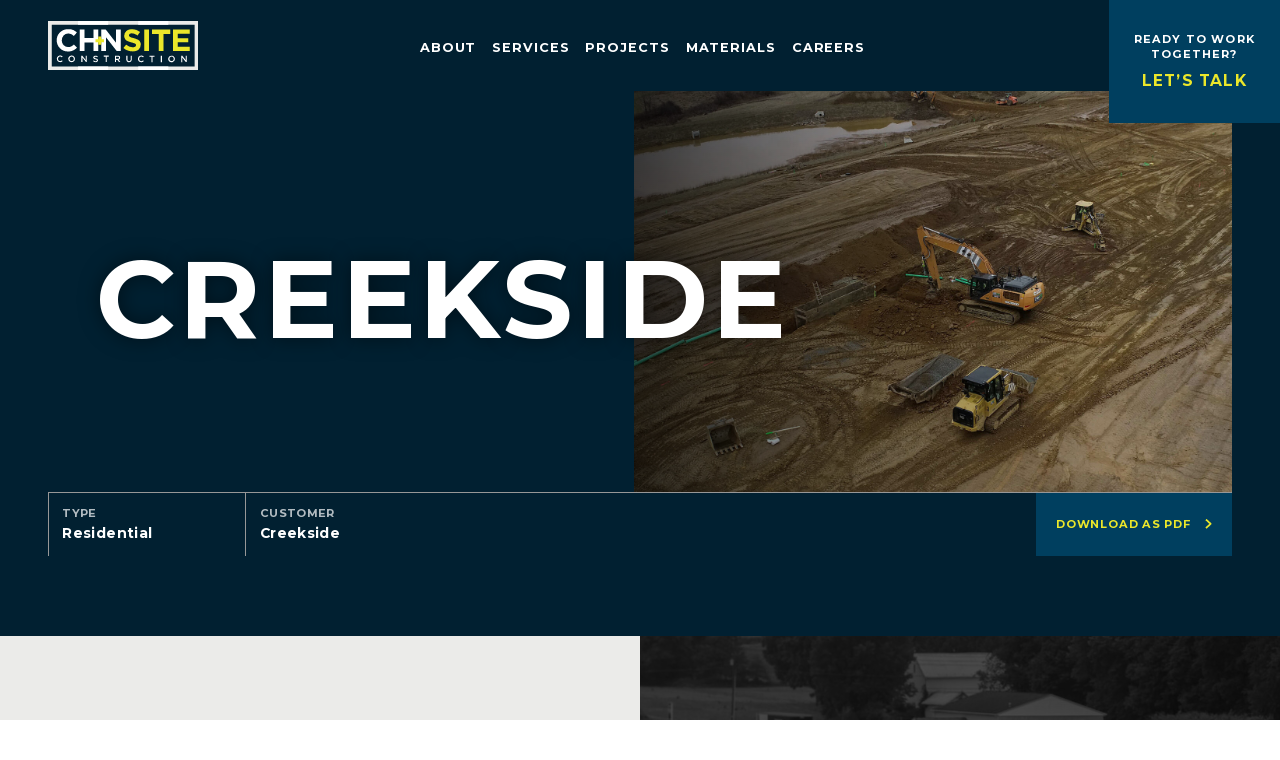

--- FILE ---
content_type: text/html; charset=UTF-8
request_url: https://www.chnsite.com/projects/creekside/
body_size: 13254
content:
<!DOCTYPE html>
<html lang="en-US" class="no-js">

    <head>
        <meta charset="UTF-8">
        <meta name="viewport" content="width=device-width, initial-scale=1">
        <link rel="profile" href="https://gmpg.org/xfn/11">

        <script type="module">
        document.documentElement.classList.remove('no-js');
        document.documentElement.classList.add('js');
        </script>

        <link rel="icon" type="image/x-icon"
            href="https://www.chnsite.com/wp-content/themes/chn-theme/assets/dist/images/favicon.png">

        <link rel="preconnect" href="https://fonts.googleapis.com">
        <link rel="preconnect" href="https://fonts.gstatic.com" crossorigin>
        <link href="https://fonts.googleapis.com/css2?family=Montserrat:wght@700&family=PT+Serif&display=swap"
            rel="stylesheet">

        <!-- Google tag (gtag.js) GA4 -->
        <script async src="https://www.googletagmanager.com/gtag/js?id=G-1G0PV7DE2D"></script>
        <script>
            window.dataLayer = window.dataLayer || [];
            function gtag(){dataLayer.push(arguments);}
            gtag('js', new Date());

            gtag('config', 'G-1G0PV7DE2D');
        </script>

        <meta name='robots' content='index, follow, max-image-preview:large, max-snippet:-1, max-video-preview:-1' />

	<!-- This site is optimized with the Yoast SEO plugin v26.8 - https://yoast.com/product/yoast-seo-wordpress/ -->
	<title>Creekside - CH+N Site</title>
	<meta name="description" content="Problem Solved This project demonstrated the team’s commitment to every aspect of our promise. We were able to deliver the project on time and under" />
	<link rel="canonical" href="https://www.chnsite.com/projects/creekside/" />
	<meta property="og:locale" content="en_US" />
	<meta property="og:type" content="article" />
	<meta property="og:title" content="Creekside - CH+N Site" />
	<meta property="og:description" content="Problem Solved This project demonstrated the team’s commitment to every aspect of our promise. We were able to deliver the project on time and under" />
	<meta property="og:url" content="https://www.chnsite.com/projects/creekside/" />
	<meta property="og:site_name" content="CH+N Site" />
	<meta property="article:publisher" content="https://www.facebook.com/CHNSITE" />
	<meta property="article:modified_time" content="2025-03-24T17:07:47+00:00" />
	<meta property="og:image" content="https://www.chnsite.com/wp-content/uploads/2023/02/creekside-hero.jpg" />
	<meta property="og:image:width" content="1600" />
	<meta property="og:image:height" content="1541" />
	<meta property="og:image:type" content="image/jpeg" />
	<meta name="twitter:card" content="summary_large_image" />
	<script type="application/ld+json" class="yoast-schema-graph">{"@context":"https://schema.org","@graph":[{"@type":"WebPage","@id":"https://www.chnsite.com/projects/creekside/","url":"https://www.chnsite.com/projects/creekside/","name":"Creekside - CH+N Site","isPartOf":{"@id":"https://www.chnsite.com/#website"},"primaryImageOfPage":{"@id":"https://www.chnsite.com/projects/creekside/#primaryimage"},"image":{"@id":"https://www.chnsite.com/projects/creekside/#primaryimage"},"thumbnailUrl":"https://www.chnsite.com/wp-content/uploads/2023/02/creekside-hero.jpg","datePublished":"2023-02-06T16:44:57+00:00","dateModified":"2025-03-24T17:07:47+00:00","description":"Problem Solved This project demonstrated the team’s commitment to every aspect of our promise. We were able to deliver the project on time and under","breadcrumb":{"@id":"https://www.chnsite.com/projects/creekside/#breadcrumb"},"inLanguage":"en-US","potentialAction":[{"@type":"ReadAction","target":["https://www.chnsite.com/projects/creekside/"]}]},{"@type":"ImageObject","inLanguage":"en-US","@id":"https://www.chnsite.com/projects/creekside/#primaryimage","url":"https://www.chnsite.com/wp-content/uploads/2023/02/creekside-hero.jpg","contentUrl":"https://www.chnsite.com/wp-content/uploads/2023/02/creekside-hero.jpg","width":1600,"height":1541,"caption":"CH+N equipment excavating level ground for a new Creekside homes development"},{"@type":"BreadcrumbList","@id":"https://www.chnsite.com/projects/creekside/#breadcrumb","itemListElement":[{"@type":"ListItem","position":1,"name":"Home","item":"https://www.chnsite.com/"},{"@type":"ListItem","position":2,"name":"Projects","item":"https://www.chnsite.com/projects/"},{"@type":"ListItem","position":3,"name":"Creekside"}]},{"@type":"WebSite","@id":"https://www.chnsite.com/#website","url":"https://www.chnsite.com/","name":"CH+N Site","description":"","potentialAction":[{"@type":"SearchAction","target":{"@type":"EntryPoint","urlTemplate":"https://www.chnsite.com/?s={search_term_string}"},"query-input":{"@type":"PropertyValueSpecification","valueRequired":true,"valueName":"search_term_string"}}],"inLanguage":"en-US"}]}</script>
	<!-- / Yoast SEO plugin. -->


<link rel='dns-prefetch' href='//code.jquery.com' />
<link rel='dns-prefetch' href='//cdn.jsdelivr.net' />
<link rel="alternate" title="oEmbed (JSON)" type="application/json+oembed" href="https://www.chnsite.com/wp-json/oembed/1.0/embed?url=https%3A%2F%2Fwww.chnsite.com%2Fprojects%2Fcreekside%2F" />
<link rel="alternate" title="oEmbed (XML)" type="text/xml+oembed" href="https://www.chnsite.com/wp-json/oembed/1.0/embed?url=https%3A%2F%2Fwww.chnsite.com%2Fprojects%2Fcreekside%2F&#038;format=xml" />
<style id='wp-emoji-styles-inline-css'>

	img.wp-smiley, img.emoji {
		display: inline !important;
		border: none !important;
		box-shadow: none !important;
		height: 1em !important;
		width: 1em !important;
		margin: 0 0.07em !important;
		vertical-align: -0.1em !important;
		background: none !important;
		padding: 0 !important;
	}
/*# sourceURL=wp-emoji-styles-inline-css */
</style>
<style id='wp-block-library-inline-css'>
:root{--wp-block-synced-color:#7a00df;--wp-block-synced-color--rgb:122,0,223;--wp-bound-block-color:var(--wp-block-synced-color);--wp-editor-canvas-background:#ddd;--wp-admin-theme-color:#007cba;--wp-admin-theme-color--rgb:0,124,186;--wp-admin-theme-color-darker-10:#006ba1;--wp-admin-theme-color-darker-10--rgb:0,107,160.5;--wp-admin-theme-color-darker-20:#005a87;--wp-admin-theme-color-darker-20--rgb:0,90,135;--wp-admin-border-width-focus:2px}@media (min-resolution:192dpi){:root{--wp-admin-border-width-focus:1.5px}}.wp-element-button{cursor:pointer}:root .has-very-light-gray-background-color{background-color:#eee}:root .has-very-dark-gray-background-color{background-color:#313131}:root .has-very-light-gray-color{color:#eee}:root .has-very-dark-gray-color{color:#313131}:root .has-vivid-green-cyan-to-vivid-cyan-blue-gradient-background{background:linear-gradient(135deg,#00d084,#0693e3)}:root .has-purple-crush-gradient-background{background:linear-gradient(135deg,#34e2e4,#4721fb 50%,#ab1dfe)}:root .has-hazy-dawn-gradient-background{background:linear-gradient(135deg,#faaca8,#dad0ec)}:root .has-subdued-olive-gradient-background{background:linear-gradient(135deg,#fafae1,#67a671)}:root .has-atomic-cream-gradient-background{background:linear-gradient(135deg,#fdd79a,#004a59)}:root .has-nightshade-gradient-background{background:linear-gradient(135deg,#330968,#31cdcf)}:root .has-midnight-gradient-background{background:linear-gradient(135deg,#020381,#2874fc)}:root{--wp--preset--font-size--normal:16px;--wp--preset--font-size--huge:42px}.has-regular-font-size{font-size:1em}.has-larger-font-size{font-size:2.625em}.has-normal-font-size{font-size:var(--wp--preset--font-size--normal)}.has-huge-font-size{font-size:var(--wp--preset--font-size--huge)}.has-text-align-center{text-align:center}.has-text-align-left{text-align:left}.has-text-align-right{text-align:right}.has-fit-text{white-space:nowrap!important}#end-resizable-editor-section{display:none}.aligncenter{clear:both}.items-justified-left{justify-content:flex-start}.items-justified-center{justify-content:center}.items-justified-right{justify-content:flex-end}.items-justified-space-between{justify-content:space-between}.screen-reader-text{border:0;clip-path:inset(50%);height:1px;margin:-1px;overflow:hidden;padding:0;position:absolute;width:1px;word-wrap:normal!important}.screen-reader-text:focus{background-color:#ddd;clip-path:none;color:#444;display:block;font-size:1em;height:auto;left:5px;line-height:normal;padding:15px 23px 14px;text-decoration:none;top:5px;width:auto;z-index:100000}html :where(.has-border-color){border-style:solid}html :where([style*=border-top-color]){border-top-style:solid}html :where([style*=border-right-color]){border-right-style:solid}html :where([style*=border-bottom-color]){border-bottom-style:solid}html :where([style*=border-left-color]){border-left-style:solid}html :where([style*=border-width]){border-style:solid}html :where([style*=border-top-width]){border-top-style:solid}html :where([style*=border-right-width]){border-right-style:solid}html :where([style*=border-bottom-width]){border-bottom-style:solid}html :where([style*=border-left-width]){border-left-style:solid}html :where(img[class*=wp-image-]){height:auto;max-width:100%}:where(figure){margin:0 0 1em}html :where(.is-position-sticky){--wp-admin--admin-bar--position-offset:var(--wp-admin--admin-bar--height,0px)}@media screen and (max-width:600px){html :where(.is-position-sticky){--wp-admin--admin-bar--position-offset:0px}}

/*# sourceURL=wp-block-library-inline-css */
</style><style id='wp-block-gallery-inline-css'>
.blocks-gallery-grid:not(.has-nested-images),.wp-block-gallery:not(.has-nested-images){display:flex;flex-wrap:wrap;list-style-type:none;margin:0;padding:0}.blocks-gallery-grid:not(.has-nested-images) .blocks-gallery-image,.blocks-gallery-grid:not(.has-nested-images) .blocks-gallery-item,.wp-block-gallery:not(.has-nested-images) .blocks-gallery-image,.wp-block-gallery:not(.has-nested-images) .blocks-gallery-item{display:flex;flex-direction:column;flex-grow:1;justify-content:center;margin:0 1em 1em 0;position:relative;width:calc(50% - 1em)}.blocks-gallery-grid:not(.has-nested-images) .blocks-gallery-image:nth-of-type(2n),.blocks-gallery-grid:not(.has-nested-images) .blocks-gallery-item:nth-of-type(2n),.wp-block-gallery:not(.has-nested-images) .blocks-gallery-image:nth-of-type(2n),.wp-block-gallery:not(.has-nested-images) .blocks-gallery-item:nth-of-type(2n){margin-right:0}.blocks-gallery-grid:not(.has-nested-images) .blocks-gallery-image figure,.blocks-gallery-grid:not(.has-nested-images) .blocks-gallery-item figure,.wp-block-gallery:not(.has-nested-images) .blocks-gallery-image figure,.wp-block-gallery:not(.has-nested-images) .blocks-gallery-item figure{align-items:flex-end;display:flex;height:100%;justify-content:flex-start;margin:0}.blocks-gallery-grid:not(.has-nested-images) .blocks-gallery-image img,.blocks-gallery-grid:not(.has-nested-images) .blocks-gallery-item img,.wp-block-gallery:not(.has-nested-images) .blocks-gallery-image img,.wp-block-gallery:not(.has-nested-images) .blocks-gallery-item img{display:block;height:auto;max-width:100%;width:auto}.blocks-gallery-grid:not(.has-nested-images) .blocks-gallery-image figcaption,.blocks-gallery-grid:not(.has-nested-images) .blocks-gallery-item figcaption,.wp-block-gallery:not(.has-nested-images) .blocks-gallery-image figcaption,.wp-block-gallery:not(.has-nested-images) .blocks-gallery-item figcaption{background:linear-gradient(0deg,#000000b3,#0000004d 70%,#0000);bottom:0;box-sizing:border-box;color:#fff;font-size:.8em;margin:0;max-height:100%;overflow:auto;padding:3em .77em .7em;position:absolute;text-align:center;width:100%;z-index:2}.blocks-gallery-grid:not(.has-nested-images) .blocks-gallery-image figcaption img,.blocks-gallery-grid:not(.has-nested-images) .blocks-gallery-item figcaption img,.wp-block-gallery:not(.has-nested-images) .blocks-gallery-image figcaption img,.wp-block-gallery:not(.has-nested-images) .blocks-gallery-item figcaption img{display:inline}.blocks-gallery-grid:not(.has-nested-images) figcaption,.wp-block-gallery:not(.has-nested-images) figcaption{flex-grow:1}.blocks-gallery-grid:not(.has-nested-images).is-cropped .blocks-gallery-image a,.blocks-gallery-grid:not(.has-nested-images).is-cropped .blocks-gallery-image img,.blocks-gallery-grid:not(.has-nested-images).is-cropped .blocks-gallery-item a,.blocks-gallery-grid:not(.has-nested-images).is-cropped .blocks-gallery-item img,.wp-block-gallery:not(.has-nested-images).is-cropped .blocks-gallery-image a,.wp-block-gallery:not(.has-nested-images).is-cropped .blocks-gallery-image img,.wp-block-gallery:not(.has-nested-images).is-cropped .blocks-gallery-item a,.wp-block-gallery:not(.has-nested-images).is-cropped .blocks-gallery-item img{flex:1;height:100%;object-fit:cover;width:100%}.blocks-gallery-grid:not(.has-nested-images).columns-1 .blocks-gallery-image,.blocks-gallery-grid:not(.has-nested-images).columns-1 .blocks-gallery-item,.wp-block-gallery:not(.has-nested-images).columns-1 .blocks-gallery-image,.wp-block-gallery:not(.has-nested-images).columns-1 .blocks-gallery-item{margin-right:0;width:100%}@media (min-width:600px){.blocks-gallery-grid:not(.has-nested-images).columns-3 .blocks-gallery-image,.blocks-gallery-grid:not(.has-nested-images).columns-3 .blocks-gallery-item,.wp-block-gallery:not(.has-nested-images).columns-3 .blocks-gallery-image,.wp-block-gallery:not(.has-nested-images).columns-3 .blocks-gallery-item{margin-right:1em;width:calc(33.33333% - .66667em)}.blocks-gallery-grid:not(.has-nested-images).columns-4 .blocks-gallery-image,.blocks-gallery-grid:not(.has-nested-images).columns-4 .blocks-gallery-item,.wp-block-gallery:not(.has-nested-images).columns-4 .blocks-gallery-image,.wp-block-gallery:not(.has-nested-images).columns-4 .blocks-gallery-item{margin-right:1em;width:calc(25% - .75em)}.blocks-gallery-grid:not(.has-nested-images).columns-5 .blocks-gallery-image,.blocks-gallery-grid:not(.has-nested-images).columns-5 .blocks-gallery-item,.wp-block-gallery:not(.has-nested-images).columns-5 .blocks-gallery-image,.wp-block-gallery:not(.has-nested-images).columns-5 .blocks-gallery-item{margin-right:1em;width:calc(20% - .8em)}.blocks-gallery-grid:not(.has-nested-images).columns-6 .blocks-gallery-image,.blocks-gallery-grid:not(.has-nested-images).columns-6 .blocks-gallery-item,.wp-block-gallery:not(.has-nested-images).columns-6 .blocks-gallery-image,.wp-block-gallery:not(.has-nested-images).columns-6 .blocks-gallery-item{margin-right:1em;width:calc(16.66667% - .83333em)}.blocks-gallery-grid:not(.has-nested-images).columns-7 .blocks-gallery-image,.blocks-gallery-grid:not(.has-nested-images).columns-7 .blocks-gallery-item,.wp-block-gallery:not(.has-nested-images).columns-7 .blocks-gallery-image,.wp-block-gallery:not(.has-nested-images).columns-7 .blocks-gallery-item{margin-right:1em;width:calc(14.28571% - .85714em)}.blocks-gallery-grid:not(.has-nested-images).columns-8 .blocks-gallery-image,.blocks-gallery-grid:not(.has-nested-images).columns-8 .blocks-gallery-item,.wp-block-gallery:not(.has-nested-images).columns-8 .blocks-gallery-image,.wp-block-gallery:not(.has-nested-images).columns-8 .blocks-gallery-item{margin-right:1em;width:calc(12.5% - .875em)}.blocks-gallery-grid:not(.has-nested-images).columns-1 .blocks-gallery-image:nth-of-type(1n),.blocks-gallery-grid:not(.has-nested-images).columns-1 .blocks-gallery-item:nth-of-type(1n),.blocks-gallery-grid:not(.has-nested-images).columns-2 .blocks-gallery-image:nth-of-type(2n),.blocks-gallery-grid:not(.has-nested-images).columns-2 .blocks-gallery-item:nth-of-type(2n),.blocks-gallery-grid:not(.has-nested-images).columns-3 .blocks-gallery-image:nth-of-type(3n),.blocks-gallery-grid:not(.has-nested-images).columns-3 .blocks-gallery-item:nth-of-type(3n),.blocks-gallery-grid:not(.has-nested-images).columns-4 .blocks-gallery-image:nth-of-type(4n),.blocks-gallery-grid:not(.has-nested-images).columns-4 .blocks-gallery-item:nth-of-type(4n),.blocks-gallery-grid:not(.has-nested-images).columns-5 .blocks-gallery-image:nth-of-type(5n),.blocks-gallery-grid:not(.has-nested-images).columns-5 .blocks-gallery-item:nth-of-type(5n),.blocks-gallery-grid:not(.has-nested-images).columns-6 .blocks-gallery-image:nth-of-type(6n),.blocks-gallery-grid:not(.has-nested-images).columns-6 .blocks-gallery-item:nth-of-type(6n),.blocks-gallery-grid:not(.has-nested-images).columns-7 .blocks-gallery-image:nth-of-type(7n),.blocks-gallery-grid:not(.has-nested-images).columns-7 .blocks-gallery-item:nth-of-type(7n),.blocks-gallery-grid:not(.has-nested-images).columns-8 .blocks-gallery-image:nth-of-type(8n),.blocks-gallery-grid:not(.has-nested-images).columns-8 .blocks-gallery-item:nth-of-type(8n),.wp-block-gallery:not(.has-nested-images).columns-1 .blocks-gallery-image:nth-of-type(1n),.wp-block-gallery:not(.has-nested-images).columns-1 .blocks-gallery-item:nth-of-type(1n),.wp-block-gallery:not(.has-nested-images).columns-2 .blocks-gallery-image:nth-of-type(2n),.wp-block-gallery:not(.has-nested-images).columns-2 .blocks-gallery-item:nth-of-type(2n),.wp-block-gallery:not(.has-nested-images).columns-3 .blocks-gallery-image:nth-of-type(3n),.wp-block-gallery:not(.has-nested-images).columns-3 .blocks-gallery-item:nth-of-type(3n),.wp-block-gallery:not(.has-nested-images).columns-4 .blocks-gallery-image:nth-of-type(4n),.wp-block-gallery:not(.has-nested-images).columns-4 .blocks-gallery-item:nth-of-type(4n),.wp-block-gallery:not(.has-nested-images).columns-5 .blocks-gallery-image:nth-of-type(5n),.wp-block-gallery:not(.has-nested-images).columns-5 .blocks-gallery-item:nth-of-type(5n),.wp-block-gallery:not(.has-nested-images).columns-6 .blocks-gallery-image:nth-of-type(6n),.wp-block-gallery:not(.has-nested-images).columns-6 .blocks-gallery-item:nth-of-type(6n),.wp-block-gallery:not(.has-nested-images).columns-7 .blocks-gallery-image:nth-of-type(7n),.wp-block-gallery:not(.has-nested-images).columns-7 .blocks-gallery-item:nth-of-type(7n),.wp-block-gallery:not(.has-nested-images).columns-8 .blocks-gallery-image:nth-of-type(8n),.wp-block-gallery:not(.has-nested-images).columns-8 .blocks-gallery-item:nth-of-type(8n){margin-right:0}}.blocks-gallery-grid:not(.has-nested-images) .blocks-gallery-image:last-child,.blocks-gallery-grid:not(.has-nested-images) .blocks-gallery-item:last-child,.wp-block-gallery:not(.has-nested-images) .blocks-gallery-image:last-child,.wp-block-gallery:not(.has-nested-images) .blocks-gallery-item:last-child{margin-right:0}.blocks-gallery-grid:not(.has-nested-images).alignleft,.blocks-gallery-grid:not(.has-nested-images).alignright,.wp-block-gallery:not(.has-nested-images).alignleft,.wp-block-gallery:not(.has-nested-images).alignright{max-width:420px;width:100%}.blocks-gallery-grid:not(.has-nested-images).aligncenter .blocks-gallery-item figure,.wp-block-gallery:not(.has-nested-images).aligncenter .blocks-gallery-item figure{justify-content:center}.wp-block-gallery:not(.is-cropped) .blocks-gallery-item{align-self:flex-start}figure.wp-block-gallery.has-nested-images{align-items:normal}.wp-block-gallery.has-nested-images figure.wp-block-image:not(#individual-image){margin:0;width:calc(50% - var(--wp--style--unstable-gallery-gap, 16px)/2)}.wp-block-gallery.has-nested-images figure.wp-block-image{box-sizing:border-box;display:flex;flex-direction:column;flex-grow:1;justify-content:center;max-width:100%;position:relative}.wp-block-gallery.has-nested-images figure.wp-block-image>a,.wp-block-gallery.has-nested-images figure.wp-block-image>div{flex-direction:column;flex-grow:1;margin:0}.wp-block-gallery.has-nested-images figure.wp-block-image img{display:block;height:auto;max-width:100%!important;width:auto}.wp-block-gallery.has-nested-images figure.wp-block-image figcaption,.wp-block-gallery.has-nested-images figure.wp-block-image:has(figcaption):before{bottom:0;left:0;max-height:100%;position:absolute;right:0}.wp-block-gallery.has-nested-images figure.wp-block-image:has(figcaption):before{backdrop-filter:blur(3px);content:"";height:100%;-webkit-mask-image:linear-gradient(0deg,#000 20%,#0000);mask-image:linear-gradient(0deg,#000 20%,#0000);max-height:40%;pointer-events:none}.wp-block-gallery.has-nested-images figure.wp-block-image figcaption{box-sizing:border-box;color:#fff;font-size:13px;margin:0;overflow:auto;padding:1em;text-align:center;text-shadow:0 0 1.5px #000}.wp-block-gallery.has-nested-images figure.wp-block-image figcaption::-webkit-scrollbar{height:12px;width:12px}.wp-block-gallery.has-nested-images figure.wp-block-image figcaption::-webkit-scrollbar-track{background-color:initial}.wp-block-gallery.has-nested-images figure.wp-block-image figcaption::-webkit-scrollbar-thumb{background-clip:padding-box;background-color:initial;border:3px solid #0000;border-radius:8px}.wp-block-gallery.has-nested-images figure.wp-block-image figcaption:focus-within::-webkit-scrollbar-thumb,.wp-block-gallery.has-nested-images figure.wp-block-image figcaption:focus::-webkit-scrollbar-thumb,.wp-block-gallery.has-nested-images figure.wp-block-image figcaption:hover::-webkit-scrollbar-thumb{background-color:#fffc}.wp-block-gallery.has-nested-images figure.wp-block-image figcaption{scrollbar-color:#0000 #0000;scrollbar-gutter:stable both-edges;scrollbar-width:thin}.wp-block-gallery.has-nested-images figure.wp-block-image figcaption:focus,.wp-block-gallery.has-nested-images figure.wp-block-image figcaption:focus-within,.wp-block-gallery.has-nested-images figure.wp-block-image figcaption:hover{scrollbar-color:#fffc #0000}.wp-block-gallery.has-nested-images figure.wp-block-image figcaption{will-change:transform}@media (hover:none){.wp-block-gallery.has-nested-images figure.wp-block-image figcaption{scrollbar-color:#fffc #0000}}.wp-block-gallery.has-nested-images figure.wp-block-image figcaption{background:linear-gradient(0deg,#0006,#0000)}.wp-block-gallery.has-nested-images figure.wp-block-image figcaption img{display:inline}.wp-block-gallery.has-nested-images figure.wp-block-image figcaption a{color:inherit}.wp-block-gallery.has-nested-images figure.wp-block-image.has-custom-border img{box-sizing:border-box}.wp-block-gallery.has-nested-images figure.wp-block-image.has-custom-border>a,.wp-block-gallery.has-nested-images figure.wp-block-image.has-custom-border>div,.wp-block-gallery.has-nested-images figure.wp-block-image.is-style-rounded>a,.wp-block-gallery.has-nested-images figure.wp-block-image.is-style-rounded>div{flex:1 1 auto}.wp-block-gallery.has-nested-images figure.wp-block-image.has-custom-border figcaption,.wp-block-gallery.has-nested-images figure.wp-block-image.is-style-rounded figcaption{background:none;color:inherit;flex:initial;margin:0;padding:10px 10px 9px;position:relative;text-shadow:none}.wp-block-gallery.has-nested-images figure.wp-block-image.has-custom-border:before,.wp-block-gallery.has-nested-images figure.wp-block-image.is-style-rounded:before{content:none}.wp-block-gallery.has-nested-images figcaption{flex-basis:100%;flex-grow:1;text-align:center}.wp-block-gallery.has-nested-images:not(.is-cropped) figure.wp-block-image:not(#individual-image){margin-bottom:auto;margin-top:0}.wp-block-gallery.has-nested-images.is-cropped figure.wp-block-image:not(#individual-image){align-self:inherit}.wp-block-gallery.has-nested-images.is-cropped figure.wp-block-image:not(#individual-image)>a,.wp-block-gallery.has-nested-images.is-cropped figure.wp-block-image:not(#individual-image)>div:not(.components-drop-zone){display:flex}.wp-block-gallery.has-nested-images.is-cropped figure.wp-block-image:not(#individual-image) a,.wp-block-gallery.has-nested-images.is-cropped figure.wp-block-image:not(#individual-image) img{flex:1 0 0%;height:100%;object-fit:cover;width:100%}.wp-block-gallery.has-nested-images.columns-1 figure.wp-block-image:not(#individual-image){width:100%}@media (min-width:600px){.wp-block-gallery.has-nested-images.columns-3 figure.wp-block-image:not(#individual-image){width:calc(33.33333% - var(--wp--style--unstable-gallery-gap, 16px)*.66667)}.wp-block-gallery.has-nested-images.columns-4 figure.wp-block-image:not(#individual-image){width:calc(25% - var(--wp--style--unstable-gallery-gap, 16px)*.75)}.wp-block-gallery.has-nested-images.columns-5 figure.wp-block-image:not(#individual-image){width:calc(20% - var(--wp--style--unstable-gallery-gap, 16px)*.8)}.wp-block-gallery.has-nested-images.columns-6 figure.wp-block-image:not(#individual-image){width:calc(16.66667% - var(--wp--style--unstable-gallery-gap, 16px)*.83333)}.wp-block-gallery.has-nested-images.columns-7 figure.wp-block-image:not(#individual-image){width:calc(14.28571% - var(--wp--style--unstable-gallery-gap, 16px)*.85714)}.wp-block-gallery.has-nested-images.columns-8 figure.wp-block-image:not(#individual-image){width:calc(12.5% - var(--wp--style--unstable-gallery-gap, 16px)*.875)}.wp-block-gallery.has-nested-images.columns-default figure.wp-block-image:not(#individual-image){width:calc(33.33% - var(--wp--style--unstable-gallery-gap, 16px)*.66667)}.wp-block-gallery.has-nested-images.columns-default figure.wp-block-image:not(#individual-image):first-child:nth-last-child(2),.wp-block-gallery.has-nested-images.columns-default figure.wp-block-image:not(#individual-image):first-child:nth-last-child(2)~figure.wp-block-image:not(#individual-image){width:calc(50% - var(--wp--style--unstable-gallery-gap, 16px)*.5)}.wp-block-gallery.has-nested-images.columns-default figure.wp-block-image:not(#individual-image):first-child:last-child{width:100%}}.wp-block-gallery.has-nested-images.alignleft,.wp-block-gallery.has-nested-images.alignright{max-width:420px;width:100%}.wp-block-gallery.has-nested-images.aligncenter{justify-content:center}
/*# sourceURL=https://www.chnsite.com/wp-includes/blocks/gallery/style.min.css */
</style>
<style id='wp-block-gallery-theme-inline-css'>
.blocks-gallery-caption{color:#555;font-size:13px;text-align:center}.is-dark-theme .blocks-gallery-caption{color:#ffffffa6}
/*# sourceURL=https://www.chnsite.com/wp-includes/blocks/gallery/theme.min.css */
</style>
<style id='wp-block-heading-inline-css'>
h1:where(.wp-block-heading).has-background,h2:where(.wp-block-heading).has-background,h3:where(.wp-block-heading).has-background,h4:where(.wp-block-heading).has-background,h5:where(.wp-block-heading).has-background,h6:where(.wp-block-heading).has-background{padding:1.25em 2.375em}h1.has-text-align-left[style*=writing-mode]:where([style*=vertical-lr]),h1.has-text-align-right[style*=writing-mode]:where([style*=vertical-rl]),h2.has-text-align-left[style*=writing-mode]:where([style*=vertical-lr]),h2.has-text-align-right[style*=writing-mode]:where([style*=vertical-rl]),h3.has-text-align-left[style*=writing-mode]:where([style*=vertical-lr]),h3.has-text-align-right[style*=writing-mode]:where([style*=vertical-rl]),h4.has-text-align-left[style*=writing-mode]:where([style*=vertical-lr]),h4.has-text-align-right[style*=writing-mode]:where([style*=vertical-rl]),h5.has-text-align-left[style*=writing-mode]:where([style*=vertical-lr]),h5.has-text-align-right[style*=writing-mode]:where([style*=vertical-rl]),h6.has-text-align-left[style*=writing-mode]:where([style*=vertical-lr]),h6.has-text-align-right[style*=writing-mode]:where([style*=vertical-rl]){rotate:180deg}
/*# sourceURL=https://www.chnsite.com/wp-includes/blocks/heading/style.min.css */
</style>
<style id='wp-block-image-inline-css'>
.wp-block-image>a,.wp-block-image>figure>a{display:inline-block}.wp-block-image img{box-sizing:border-box;height:auto;max-width:100%;vertical-align:bottom}@media not (prefers-reduced-motion){.wp-block-image img.hide{visibility:hidden}.wp-block-image img.show{animation:show-content-image .4s}}.wp-block-image[style*=border-radius] img,.wp-block-image[style*=border-radius]>a{border-radius:inherit}.wp-block-image.has-custom-border img{box-sizing:border-box}.wp-block-image.aligncenter{text-align:center}.wp-block-image.alignfull>a,.wp-block-image.alignwide>a{width:100%}.wp-block-image.alignfull img,.wp-block-image.alignwide img{height:auto;width:100%}.wp-block-image .aligncenter,.wp-block-image .alignleft,.wp-block-image .alignright,.wp-block-image.aligncenter,.wp-block-image.alignleft,.wp-block-image.alignright{display:table}.wp-block-image .aligncenter>figcaption,.wp-block-image .alignleft>figcaption,.wp-block-image .alignright>figcaption,.wp-block-image.aligncenter>figcaption,.wp-block-image.alignleft>figcaption,.wp-block-image.alignright>figcaption{caption-side:bottom;display:table-caption}.wp-block-image .alignleft{float:left;margin:.5em 1em .5em 0}.wp-block-image .alignright{float:right;margin:.5em 0 .5em 1em}.wp-block-image .aligncenter{margin-left:auto;margin-right:auto}.wp-block-image :where(figcaption){margin-bottom:1em;margin-top:.5em}.wp-block-image.is-style-circle-mask img{border-radius:9999px}@supports ((-webkit-mask-image:none) or (mask-image:none)) or (-webkit-mask-image:none){.wp-block-image.is-style-circle-mask img{border-radius:0;-webkit-mask-image:url('data:image/svg+xml;utf8,<svg viewBox="0 0 100 100" xmlns="http://www.w3.org/2000/svg"><circle cx="50" cy="50" r="50"/></svg>');mask-image:url('data:image/svg+xml;utf8,<svg viewBox="0 0 100 100" xmlns="http://www.w3.org/2000/svg"><circle cx="50" cy="50" r="50"/></svg>');mask-mode:alpha;-webkit-mask-position:center;mask-position:center;-webkit-mask-repeat:no-repeat;mask-repeat:no-repeat;-webkit-mask-size:contain;mask-size:contain}}:root :where(.wp-block-image.is-style-rounded img,.wp-block-image .is-style-rounded img){border-radius:9999px}.wp-block-image figure{margin:0}.wp-lightbox-container{display:flex;flex-direction:column;position:relative}.wp-lightbox-container img{cursor:zoom-in}.wp-lightbox-container img:hover+button{opacity:1}.wp-lightbox-container button{align-items:center;backdrop-filter:blur(16px) saturate(180%);background-color:#5a5a5a40;border:none;border-radius:4px;cursor:zoom-in;display:flex;height:20px;justify-content:center;opacity:0;padding:0;position:absolute;right:16px;text-align:center;top:16px;width:20px;z-index:100}@media not (prefers-reduced-motion){.wp-lightbox-container button{transition:opacity .2s ease}}.wp-lightbox-container button:focus-visible{outline:3px auto #5a5a5a40;outline:3px auto -webkit-focus-ring-color;outline-offset:3px}.wp-lightbox-container button:hover{cursor:pointer;opacity:1}.wp-lightbox-container button:focus{opacity:1}.wp-lightbox-container button:focus,.wp-lightbox-container button:hover,.wp-lightbox-container button:not(:hover):not(:active):not(.has-background){background-color:#5a5a5a40;border:none}.wp-lightbox-overlay{box-sizing:border-box;cursor:zoom-out;height:100vh;left:0;overflow:hidden;position:fixed;top:0;visibility:hidden;width:100%;z-index:100000}.wp-lightbox-overlay .close-button{align-items:center;cursor:pointer;display:flex;justify-content:center;min-height:40px;min-width:40px;padding:0;position:absolute;right:calc(env(safe-area-inset-right) + 16px);top:calc(env(safe-area-inset-top) + 16px);z-index:5000000}.wp-lightbox-overlay .close-button:focus,.wp-lightbox-overlay .close-button:hover,.wp-lightbox-overlay .close-button:not(:hover):not(:active):not(.has-background){background:none;border:none}.wp-lightbox-overlay .lightbox-image-container{height:var(--wp--lightbox-container-height);left:50%;overflow:hidden;position:absolute;top:50%;transform:translate(-50%,-50%);transform-origin:top left;width:var(--wp--lightbox-container-width);z-index:9999999999}.wp-lightbox-overlay .wp-block-image{align-items:center;box-sizing:border-box;display:flex;height:100%;justify-content:center;margin:0;position:relative;transform-origin:0 0;width:100%;z-index:3000000}.wp-lightbox-overlay .wp-block-image img{height:var(--wp--lightbox-image-height);min-height:var(--wp--lightbox-image-height);min-width:var(--wp--lightbox-image-width);width:var(--wp--lightbox-image-width)}.wp-lightbox-overlay .wp-block-image figcaption{display:none}.wp-lightbox-overlay button{background:none;border:none}.wp-lightbox-overlay .scrim{background-color:#fff;height:100%;opacity:.9;position:absolute;width:100%;z-index:2000000}.wp-lightbox-overlay.active{visibility:visible}@media not (prefers-reduced-motion){.wp-lightbox-overlay.active{animation:turn-on-visibility .25s both}.wp-lightbox-overlay.active img{animation:turn-on-visibility .35s both}.wp-lightbox-overlay.show-closing-animation:not(.active){animation:turn-off-visibility .35s both}.wp-lightbox-overlay.show-closing-animation:not(.active) img{animation:turn-off-visibility .25s both}.wp-lightbox-overlay.zoom.active{animation:none;opacity:1;visibility:visible}.wp-lightbox-overlay.zoom.active .lightbox-image-container{animation:lightbox-zoom-in .4s}.wp-lightbox-overlay.zoom.active .lightbox-image-container img{animation:none}.wp-lightbox-overlay.zoom.active .scrim{animation:turn-on-visibility .4s forwards}.wp-lightbox-overlay.zoom.show-closing-animation:not(.active){animation:none}.wp-lightbox-overlay.zoom.show-closing-animation:not(.active) .lightbox-image-container{animation:lightbox-zoom-out .4s}.wp-lightbox-overlay.zoom.show-closing-animation:not(.active) .lightbox-image-container img{animation:none}.wp-lightbox-overlay.zoom.show-closing-animation:not(.active) .scrim{animation:turn-off-visibility .4s forwards}}@keyframes show-content-image{0%{visibility:hidden}99%{visibility:hidden}to{visibility:visible}}@keyframes turn-on-visibility{0%{opacity:0}to{opacity:1}}@keyframes turn-off-visibility{0%{opacity:1;visibility:visible}99%{opacity:0;visibility:visible}to{opacity:0;visibility:hidden}}@keyframes lightbox-zoom-in{0%{transform:translate(calc((-100vw + var(--wp--lightbox-scrollbar-width))/2 + var(--wp--lightbox-initial-left-position)),calc(-50vh + var(--wp--lightbox-initial-top-position))) scale(var(--wp--lightbox-scale))}to{transform:translate(-50%,-50%) scale(1)}}@keyframes lightbox-zoom-out{0%{transform:translate(-50%,-50%) scale(1);visibility:visible}99%{visibility:visible}to{transform:translate(calc((-100vw + var(--wp--lightbox-scrollbar-width))/2 + var(--wp--lightbox-initial-left-position)),calc(-50vh + var(--wp--lightbox-initial-top-position))) scale(var(--wp--lightbox-scale));visibility:hidden}}
/*# sourceURL=https://www.chnsite.com/wp-includes/blocks/image/style.min.css */
</style>
<style id='wp-block-image-theme-inline-css'>
:root :where(.wp-block-image figcaption){color:#555;font-size:13px;text-align:center}.is-dark-theme :root :where(.wp-block-image figcaption){color:#ffffffa6}.wp-block-image{margin:0 0 1em}
/*# sourceURL=https://www.chnsite.com/wp-includes/blocks/image/theme.min.css */
</style>
<style id='wp-block-columns-inline-css'>
.wp-block-columns{box-sizing:border-box;display:flex;flex-wrap:wrap!important}@media (min-width:782px){.wp-block-columns{flex-wrap:nowrap!important}}.wp-block-columns{align-items:normal!important}.wp-block-columns.are-vertically-aligned-top{align-items:flex-start}.wp-block-columns.are-vertically-aligned-center{align-items:center}.wp-block-columns.are-vertically-aligned-bottom{align-items:flex-end}@media (max-width:781px){.wp-block-columns:not(.is-not-stacked-on-mobile)>.wp-block-column{flex-basis:100%!important}}@media (min-width:782px){.wp-block-columns:not(.is-not-stacked-on-mobile)>.wp-block-column{flex-basis:0;flex-grow:1}.wp-block-columns:not(.is-not-stacked-on-mobile)>.wp-block-column[style*=flex-basis]{flex-grow:0}}.wp-block-columns.is-not-stacked-on-mobile{flex-wrap:nowrap!important}.wp-block-columns.is-not-stacked-on-mobile>.wp-block-column{flex-basis:0;flex-grow:1}.wp-block-columns.is-not-stacked-on-mobile>.wp-block-column[style*=flex-basis]{flex-grow:0}:where(.wp-block-columns){margin-bottom:1.75em}:where(.wp-block-columns.has-background){padding:1.25em 2.375em}.wp-block-column{flex-grow:1;min-width:0;overflow-wrap:break-word;word-break:break-word}.wp-block-column.is-vertically-aligned-top{align-self:flex-start}.wp-block-column.is-vertically-aligned-center{align-self:center}.wp-block-column.is-vertically-aligned-bottom{align-self:flex-end}.wp-block-column.is-vertically-aligned-stretch{align-self:stretch}.wp-block-column.is-vertically-aligned-bottom,.wp-block-column.is-vertically-aligned-center,.wp-block-column.is-vertically-aligned-top{width:100%}
/*# sourceURL=https://www.chnsite.com/wp-includes/blocks/columns/style.min.css */
</style>
<style id='wp-block-paragraph-inline-css'>
.is-small-text{font-size:.875em}.is-regular-text{font-size:1em}.is-large-text{font-size:2.25em}.is-larger-text{font-size:3em}.has-drop-cap:not(:focus):first-letter{float:left;font-size:8.4em;font-style:normal;font-weight:100;line-height:.68;margin:.05em .1em 0 0;text-transform:uppercase}body.rtl .has-drop-cap:not(:focus):first-letter{float:none;margin-left:.1em}p.has-drop-cap.has-background{overflow:hidden}:root :where(p.has-background){padding:1.25em 2.375em}:where(p.has-text-color:not(.has-link-color)) a{color:inherit}p.has-text-align-left[style*="writing-mode:vertical-lr"],p.has-text-align-right[style*="writing-mode:vertical-rl"]{rotate:180deg}
/*# sourceURL=https://www.chnsite.com/wp-includes/blocks/paragraph/style.min.css */
</style>
<style id='wp-block-separator-inline-css'>
@charset "UTF-8";.wp-block-separator{border:none;border-top:2px solid}:root :where(.wp-block-separator.is-style-dots){height:auto;line-height:1;text-align:center}:root :where(.wp-block-separator.is-style-dots):before{color:currentColor;content:"···";font-family:serif;font-size:1.5em;letter-spacing:2em;padding-left:2em}.wp-block-separator.is-style-dots{background:none!important;border:none!important}
/*# sourceURL=https://www.chnsite.com/wp-includes/blocks/separator/style.min.css */
</style>
<style id='wp-block-separator-theme-inline-css'>
.wp-block-separator.has-css-opacity{opacity:.4}.wp-block-separator{border:none;border-bottom:2px solid;margin-left:auto;margin-right:auto}.wp-block-separator.has-alpha-channel-opacity{opacity:1}.wp-block-separator:not(.is-style-wide):not(.is-style-dots){width:100px}.wp-block-separator.has-background:not(.is-style-dots){border-bottom:none;height:1px}.wp-block-separator.has-background:not(.is-style-wide):not(.is-style-dots){height:2px}
/*# sourceURL=https://www.chnsite.com/wp-includes/blocks/separator/theme.min.css */
</style>
<style id='global-styles-inline-css'>
:root{--wp--preset--aspect-ratio--square: 1;--wp--preset--aspect-ratio--4-3: 4/3;--wp--preset--aspect-ratio--3-4: 3/4;--wp--preset--aspect-ratio--3-2: 3/2;--wp--preset--aspect-ratio--2-3: 2/3;--wp--preset--aspect-ratio--16-9: 16/9;--wp--preset--aspect-ratio--9-16: 9/16;--wp--preset--color--black: #000;--wp--preset--color--cyan-bluish-gray: #abb8c3;--wp--preset--color--white: #fff;--wp--preset--color--pale-pink: #f78da7;--wp--preset--color--vivid-red: #cf2e2e;--wp--preset--color--luminous-vivid-orange: #ff6900;--wp--preset--color--luminous-vivid-amber: #fcb900;--wp--preset--color--light-green-cyan: #7bdcb5;--wp--preset--color--vivid-green-cyan: #00d084;--wp--preset--color--pale-cyan-blue: #8ed1fc;--wp--preset--color--vivid-cyan-blue: #0693e3;--wp--preset--color--vivid-purple: #9b51e0;--wp--preset--gradient--vivid-cyan-blue-to-vivid-purple: linear-gradient(135deg,rgb(6,147,227) 0%,rgb(155,81,224) 100%);--wp--preset--gradient--light-green-cyan-to-vivid-green-cyan: linear-gradient(135deg,rgb(122,220,180) 0%,rgb(0,208,130) 100%);--wp--preset--gradient--luminous-vivid-amber-to-luminous-vivid-orange: linear-gradient(135deg,rgb(252,185,0) 0%,rgb(255,105,0) 100%);--wp--preset--gradient--luminous-vivid-orange-to-vivid-red: linear-gradient(135deg,rgb(255,105,0) 0%,rgb(207,46,46) 100%);--wp--preset--gradient--very-light-gray-to-cyan-bluish-gray: linear-gradient(135deg,rgb(238,238,238) 0%,rgb(169,184,195) 100%);--wp--preset--gradient--cool-to-warm-spectrum: linear-gradient(135deg,rgb(74,234,220) 0%,rgb(151,120,209) 20%,rgb(207,42,186) 40%,rgb(238,44,130) 60%,rgb(251,105,98) 80%,rgb(254,248,76) 100%);--wp--preset--gradient--blush-light-purple: linear-gradient(135deg,rgb(255,206,236) 0%,rgb(152,150,240) 100%);--wp--preset--gradient--blush-bordeaux: linear-gradient(135deg,rgb(254,205,165) 0%,rgb(254,45,45) 50%,rgb(107,0,62) 100%);--wp--preset--gradient--luminous-dusk: linear-gradient(135deg,rgb(255,203,112) 0%,rgb(199,81,192) 50%,rgb(65,88,208) 100%);--wp--preset--gradient--pale-ocean: linear-gradient(135deg,rgb(255,245,203) 0%,rgb(182,227,212) 50%,rgb(51,167,181) 100%);--wp--preset--gradient--electric-grass: linear-gradient(135deg,rgb(202,248,128) 0%,rgb(113,206,126) 100%);--wp--preset--gradient--midnight: linear-gradient(135deg,rgb(2,3,129) 0%,rgb(40,116,252) 100%);--wp--preset--font-size--small: 13px;--wp--preset--font-size--medium: 20px;--wp--preset--font-size--large: 36px;--wp--preset--font-size--x-large: 42px;--wp--preset--spacing--20: 0.44rem;--wp--preset--spacing--30: 0.67rem;--wp--preset--spacing--40: 1rem;--wp--preset--spacing--50: 1.5rem;--wp--preset--spacing--60: 2.25rem;--wp--preset--spacing--70: 3.38rem;--wp--preset--spacing--80: 5.06rem;--wp--preset--shadow--natural: 6px 6px 9px rgba(0, 0, 0, 0.2);--wp--preset--shadow--deep: 12px 12px 50px rgba(0, 0, 0, 0.4);--wp--preset--shadow--sharp: 6px 6px 0px rgba(0, 0, 0, 0.2);--wp--preset--shadow--outlined: 6px 6px 0px -3px rgb(255, 255, 255), 6px 6px rgb(0, 0, 0);--wp--preset--shadow--crisp: 6px 6px 0px rgb(0, 0, 0);}:where(.is-layout-flex){gap: 0.5em;}:where(.is-layout-grid){gap: 0.5em;}body .is-layout-flex{display: flex;}.is-layout-flex{flex-wrap: wrap;align-items: center;}.is-layout-flex > :is(*, div){margin: 0;}body .is-layout-grid{display: grid;}.is-layout-grid > :is(*, div){margin: 0;}:where(.wp-block-columns.is-layout-flex){gap: 2em;}:where(.wp-block-columns.is-layout-grid){gap: 2em;}:where(.wp-block-post-template.is-layout-flex){gap: 1.25em;}:where(.wp-block-post-template.is-layout-grid){gap: 1.25em;}.has-black-color{color: var(--wp--preset--color--black) !important;}.has-cyan-bluish-gray-color{color: var(--wp--preset--color--cyan-bluish-gray) !important;}.has-white-color{color: var(--wp--preset--color--white) !important;}.has-pale-pink-color{color: var(--wp--preset--color--pale-pink) !important;}.has-vivid-red-color{color: var(--wp--preset--color--vivid-red) !important;}.has-luminous-vivid-orange-color{color: var(--wp--preset--color--luminous-vivid-orange) !important;}.has-luminous-vivid-amber-color{color: var(--wp--preset--color--luminous-vivid-amber) !important;}.has-light-green-cyan-color{color: var(--wp--preset--color--light-green-cyan) !important;}.has-vivid-green-cyan-color{color: var(--wp--preset--color--vivid-green-cyan) !important;}.has-pale-cyan-blue-color{color: var(--wp--preset--color--pale-cyan-blue) !important;}.has-vivid-cyan-blue-color{color: var(--wp--preset--color--vivid-cyan-blue) !important;}.has-vivid-purple-color{color: var(--wp--preset--color--vivid-purple) !important;}.has-black-background-color{background-color: var(--wp--preset--color--black) !important;}.has-cyan-bluish-gray-background-color{background-color: var(--wp--preset--color--cyan-bluish-gray) !important;}.has-white-background-color{background-color: var(--wp--preset--color--white) !important;}.has-pale-pink-background-color{background-color: var(--wp--preset--color--pale-pink) !important;}.has-vivid-red-background-color{background-color: var(--wp--preset--color--vivid-red) !important;}.has-luminous-vivid-orange-background-color{background-color: var(--wp--preset--color--luminous-vivid-orange) !important;}.has-luminous-vivid-amber-background-color{background-color: var(--wp--preset--color--luminous-vivid-amber) !important;}.has-light-green-cyan-background-color{background-color: var(--wp--preset--color--light-green-cyan) !important;}.has-vivid-green-cyan-background-color{background-color: var(--wp--preset--color--vivid-green-cyan) !important;}.has-pale-cyan-blue-background-color{background-color: var(--wp--preset--color--pale-cyan-blue) !important;}.has-vivid-cyan-blue-background-color{background-color: var(--wp--preset--color--vivid-cyan-blue) !important;}.has-vivid-purple-background-color{background-color: var(--wp--preset--color--vivid-purple) !important;}.has-black-border-color{border-color: var(--wp--preset--color--black) !important;}.has-cyan-bluish-gray-border-color{border-color: var(--wp--preset--color--cyan-bluish-gray) !important;}.has-white-border-color{border-color: var(--wp--preset--color--white) !important;}.has-pale-pink-border-color{border-color: var(--wp--preset--color--pale-pink) !important;}.has-vivid-red-border-color{border-color: var(--wp--preset--color--vivid-red) !important;}.has-luminous-vivid-orange-border-color{border-color: var(--wp--preset--color--luminous-vivid-orange) !important;}.has-luminous-vivid-amber-border-color{border-color: var(--wp--preset--color--luminous-vivid-amber) !important;}.has-light-green-cyan-border-color{border-color: var(--wp--preset--color--light-green-cyan) !important;}.has-vivid-green-cyan-border-color{border-color: var(--wp--preset--color--vivid-green-cyan) !important;}.has-pale-cyan-blue-border-color{border-color: var(--wp--preset--color--pale-cyan-blue) !important;}.has-vivid-cyan-blue-border-color{border-color: var(--wp--preset--color--vivid-cyan-blue) !important;}.has-vivid-purple-border-color{border-color: var(--wp--preset--color--vivid-purple) !important;}.has-vivid-cyan-blue-to-vivid-purple-gradient-background{background: var(--wp--preset--gradient--vivid-cyan-blue-to-vivid-purple) !important;}.has-light-green-cyan-to-vivid-green-cyan-gradient-background{background: var(--wp--preset--gradient--light-green-cyan-to-vivid-green-cyan) !important;}.has-luminous-vivid-amber-to-luminous-vivid-orange-gradient-background{background: var(--wp--preset--gradient--luminous-vivid-amber-to-luminous-vivid-orange) !important;}.has-luminous-vivid-orange-to-vivid-red-gradient-background{background: var(--wp--preset--gradient--luminous-vivid-orange-to-vivid-red) !important;}.has-very-light-gray-to-cyan-bluish-gray-gradient-background{background: var(--wp--preset--gradient--very-light-gray-to-cyan-bluish-gray) !important;}.has-cool-to-warm-spectrum-gradient-background{background: var(--wp--preset--gradient--cool-to-warm-spectrum) !important;}.has-blush-light-purple-gradient-background{background: var(--wp--preset--gradient--blush-light-purple) !important;}.has-blush-bordeaux-gradient-background{background: var(--wp--preset--gradient--blush-bordeaux) !important;}.has-luminous-dusk-gradient-background{background: var(--wp--preset--gradient--luminous-dusk) !important;}.has-pale-ocean-gradient-background{background: var(--wp--preset--gradient--pale-ocean) !important;}.has-electric-grass-gradient-background{background: var(--wp--preset--gradient--electric-grass) !important;}.has-midnight-gradient-background{background: var(--wp--preset--gradient--midnight) !important;}.has-small-font-size{font-size: var(--wp--preset--font-size--small) !important;}.has-medium-font-size{font-size: var(--wp--preset--font-size--medium) !important;}.has-large-font-size{font-size: var(--wp--preset--font-size--large) !important;}.has-x-large-font-size{font-size: var(--wp--preset--font-size--x-large) !important;}
:where(.wp-block-columns.is-layout-flex){gap: 2em;}:where(.wp-block-columns.is-layout-grid){gap: 2em;}
/*# sourceURL=global-styles-inline-css */
</style>
<style id='core-block-supports-inline-css'>
.wp-container-core-columns-is-layout-9d6595d7{flex-wrap:nowrap;}.wp-block-gallery.wp-block-gallery-1{--wp--style--unstable-gallery-gap:var( --wp--style--gallery-gap-default, var( --gallery-block--gutter-size, var( --wp--style--block-gap, 0.5em ) ) );gap:var( --wp--style--gallery-gap-default, var( --gallery-block--gutter-size, var( --wp--style--block-gap, 0.5em ) ) );}
/*# sourceURL=core-block-supports-inline-css */
</style>

<style id='classic-theme-styles-inline-css'>
/*! This file is auto-generated */
.wp-block-button__link{color:#fff;background-color:#32373c;border-radius:9999px;box-shadow:none;text-decoration:none;padding:calc(.667em + 2px) calc(1.333em + 2px);font-size:1.125em}.wp-block-file__button{background:#32373c;color:#fff;text-decoration:none}
/*# sourceURL=/wp-includes/css/classic-themes.min.css */
</style>
<link rel='stylesheet' id='cavalry_theme-style-css' href='https://www.chnsite.com/wp-content/themes/chn-theme/assets/dist/css/theme.min.css?ver=1741352656' media='all' />
<link rel='stylesheet' id='slick-slider-css-css' href='//cdn.jsdelivr.net/npm/slick-carousel@1.8.1/slick/slick.css?ver=1.8.1' media='all' />
<link rel="https://api.w.org/" href="https://www.chnsite.com/wp-json/" /><link rel="alternate" title="JSON" type="application/json" href="https://www.chnsite.com/wp-json/wp/v2/projects/884" /><link rel="EditURI" type="application/rsd+xml" title="RSD" href="https://www.chnsite.com/xmlrpc.php?rsd" />
<meta name="generator" content="WordPress 6.9" />
<link rel='shortlink' href='https://www.chnsite.com/?p=884' />
    <script type="text/javascript" src="https://www.bugherd.com/sidebarv2.js?apikey=9pzxfp4ehzwpxdkxplijbq" async="true"></script>
    <script src="/wp-content/mu-plugins/captaincore-analytics.js" data-site="TGGGHFTP" defer></script>
    <link rel='stylesheet' id='inf-project-statistics-styles-css' href='https://www.chnsite.com/wp-content/themes/chn-theme/assets/dist/blocks-css/inf-project-statistics.min.css?ver=1741352654' media='' />
<link rel='stylesheet' id='inf-feature-styles-css' href='https://www.chnsite.com/wp-content/themes/chn-theme/assets/dist/blocks-css/inf-feature.min.css?ver=1741352653' media='' />
<link rel='stylesheet' id='inf-group-styles-css' href='https://www.chnsite.com/wp-content/themes/chn-theme/assets/dist/blocks-css/inf-group.min.css?ver=1741352655' media='' />
<link rel='stylesheet' id='inf-testimonials-styles-css' href='https://www.chnsite.com/wp-content/themes/chn-theme/assets/dist/blocks-css/inf-testimonials.min.css?ver=1741352654' media='' />
</head>

    <body class="wp-singular projects-template-default single single-projects postid-884 wp-theme-chn-theme no-sidebar creekside">
                <div class="site-container" id="page">

            <header class="site-header">
                <div class="container container--site site-header__wrapper">

                    <!-- START conditional logo markup -->
                                            <p class="site-header__logo">
                            
                            <a href="https://www.chnsite.com/" rel="home">
                                <img src="https://www.chnsite.com/wp-content/themes/chn-theme/assets/dist/images/logo.svg"
                                    alt="Site Title" />
                            </a>

                                                </p>
                                        <!-- END conditional logo markup -->

                    <!-- START navigation -->
                    <nav class="site-header__menu">
                        <ul id="menu-large-menu" class="large-menu"><li id="menu-item-18" class="menu-item menu-item-type-post_type menu-item-object-page menu-item-18"><a href="https://www.chnsite.com/about/">About</a></li>
<li id="menu-item-865" class="menu-item menu-item-type-post_type menu-item-object-page menu-item-865"><a href="https://www.chnsite.com/services/">Services</a></li>
<li id="menu-item-29" class="menu-item menu-item-type-post_type_archive menu-item-object-projects menu-item-29"><a href="https://www.chnsite.com/projects/">Projects</a></li>
<li id="menu-item-864" class="menu-item menu-item-type-post_type menu-item-object-page menu-item-864"><a href="https://www.chnsite.com/materials/">Materials</a></li>
<li id="menu-item-24" class="menu-item menu-item-type-post_type menu-item-object-page menu-item-24"><a href="https://www.chnsite.com/careers/">Careers</a></li>
</ul>                    </nav>
                    <div class="contact-cta">
                        <a href="/contact/">
                            <small>Ready to work together?</small>
                            <strong>Let’s Talk</strong>
                        </a>
                        <!-- END navigation -->

                    </div>
            </header>
            <div class="sticky-navigation">
                <button id="menuToggle" class="menu-button menu-button--toggle" aria-controls="#menuPanel"
                    aria-label="Toggle menu"
                    aria-expanded="false">
                    <svg class="hamburger" xmlns="http://www.w3.org/2000/svg" width="23" height="16"
                        viewBox="0 0 23 16">
                        <g fill="none" fill-rule="evenodd">
                            <path stroke="#FFFFFF" stroke-width="2" d="M2 3h19" />
                            <path stroke="#FFFFFF" stroke-width="2" d="M2 8h19" />
                            <path stroke="#FFFFFF" stroke-width="2" d="M2 13h19" />
                        </g>
                    </svg>
                    <svg class="close" xmlns="http://www.w3.org/2000/svg" width="23" height="16" viewBox="0 0 23 16">
                        <g fill="none" fill-rule="evenodd">
                            <path stroke="#FFFFFF" stroke-width="2" d="m4.8 1.3 13.4 13.4" />
                            <path stroke="#FFFFFF" stroke-width="2" d="M4.8 14.7 18.2 1.3" />
                        </g>
                    </svg>
                </button>
                <!-- <button id="menuClose" class="menu-button menu-button--close" aria-label="Close menu">
                            <span role="presentation">&#10005;</span>
                        </button> -->
                <ul id="menu-small-menu" class="sticky-navigation-menu"><li id="menu-item-870" class="menu-item menu-item-type-post_type menu-item-object-page menu-item-870"><a href="https://www.chnsite.com/about/">About</a></li>
<li id="menu-item-860" class="menu-item menu-item-type-post_type_archive menu-item-object-projects menu-item-860"><a href="https://www.chnsite.com/projects/">Projects</a></li>
<li id="menu-item-857" class="menu-item menu-item-type-post_type menu-item-object-page menu-item-857"><a href="https://www.chnsite.com/careers/">Careers</a></li>
<li id="menu-item-26" class="menu-item menu-item-type-post_type menu-item-object-page menu-item-26"><a href="https://www.chnsite.com/contact/">Let&#8217;s Talk</a></li>
</ul>            </div>
            <nav id="menuPanel" class="sticky-navigation__panel">
                <ul id="menu-large-menu-1" class="sticky-panel-menu"><li class="menu-item menu-item-type-post_type menu-item-object-page menu-item-18"><a href="https://www.chnsite.com/about/">About</a></li>
<li class="menu-item menu-item-type-post_type menu-item-object-page menu-item-865"><a href="https://www.chnsite.com/services/">Services</a></li>
<li class="menu-item menu-item-type-post_type_archive menu-item-object-projects menu-item-29"><a href="https://www.chnsite.com/projects/">Projects</a></li>
<li class="menu-item menu-item-type-post_type menu-item-object-page menu-item-864"><a href="https://www.chnsite.com/materials/">Materials</a></li>
<li class="menu-item menu-item-type-post_type menu-item-object-page menu-item-24"><a href="https://www.chnsite.com/careers/">Careers</a></li>
</ul>                <div class="contact-cta">
                    <a href="/contact/">
                        <small>Ready to work together?</small>
                        <strong>Let’s Talk</strong>
                    </a>
                </div>
            </nav>
            <div id="menuScrim" role="presentation"></div>
<main id="primary" class="site-main">

    
<article id="post-884" class="post-884 projects type-projects status-publish has-post-thumbnail hentry sector-residential">
    <header class="page-header">
        <div class="container container--l">
            <div class="page-header__title">
                <div class="page-header__text">
                    <h1 class="page-title">Creekside</h1>
                    <p class="home__intro-body__large"></p>
                </div>
                <figure class="page-header__image"><img width="1600" height="1541" src="https://www.chnsite.com/wp-content/uploads/2023/02/creekside-hero.jpg" class="attachment-post-thumbnail size-post-thumbnail wp-post-image" alt="CH+N equipment excavating level ground for a new Creekside homes development" decoding="async" fetchpriority="high" srcset="https://www.chnsite.com/wp-content/uploads/2023/02/creekside-hero.jpg 1600w, https://www.chnsite.com/wp-content/uploads/2023/02/creekside-hero-300x289.jpg 300w, https://www.chnsite.com/wp-content/uploads/2023/02/creekside-hero-1024x986.jpg 1024w, https://www.chnsite.com/wp-content/uploads/2023/02/creekside-hero-768x740.jpg 768w, https://www.chnsite.com/wp-content/uploads/2023/02/creekside-hero-1536x1479.jpg 1536w" sizes="(max-width: 1600px) 100vw, 1600px" /></figure>
            </div>
            <div class="page-header__home-intro">
                <ul class="page-header__sectors" role="list">
                    <li>
                        <p class="project-detail__title">Type</p>
                        <p class="project-detail__description">Residential</p>
                    </li>
                    <li>
                        <p class="project-detail__title">Customer</p>
                        <p class="project-detail__description">Creekside</p>
                    </li>

                </ul>

                                <a class="button button--small" href="https://www.chnsite.com/wp-content/uploads/2023/02/Creekside-Spec-Sheet.pdf" download>Download as PDF</a>
                
            </div>

        </div>
    </header><!-- .entry-header -->

    <div class="page-content">
        <div  class="block-inf-feature inf-feature  alignfull is-align-right has-light-gray-background-color ">
    <div class="inf-feature__container">
        <div class="inf-feature__media">
            <figure class="inf-feature__figure">
                <img decoding="async" width="1600" height="1541" src="https://www.chnsite.com/wp-content/uploads/2023/02/creekside-aerial.jpg" class="attachment-full size-full" alt="Aerial view of Creekside homes land, excavated by CH+N" srcset="https://www.chnsite.com/wp-content/uploads/2023/02/creekside-aerial.jpg 1600w, https://www.chnsite.com/wp-content/uploads/2023/02/creekside-aerial-300x289.jpg 300w, https://www.chnsite.com/wp-content/uploads/2023/02/creekside-aerial-1024x986.jpg 1024w, https://www.chnsite.com/wp-content/uploads/2023/02/creekside-aerial-768x740.jpg 768w, https://www.chnsite.com/wp-content/uploads/2023/02/creekside-aerial-1536x1479.jpg 1536w" sizes="(max-width: 1600px) 100vw, 1600px" />                <div class="inf-feature__media-background" aria-hidden="true">
                    <img decoding="async" width="2560" height="2058" src="https://www.chnsite.com/wp-content/uploads/2022/04/careers-benefits-scaled.jpg" class="attachment-full size-full" alt="" srcset="https://www.chnsite.com/wp-content/uploads/2022/04/careers-benefits-scaled.jpg 2560w, https://www.chnsite.com/wp-content/uploads/2022/04/careers-benefits-300x241.jpg 300w, https://www.chnsite.com/wp-content/uploads/2022/04/careers-benefits-1024x823.jpg 1024w, https://www.chnsite.com/wp-content/uploads/2022/04/careers-benefits-768x618.jpg 768w, https://www.chnsite.com/wp-content/uploads/2022/04/careers-benefits-1536x1235.jpg 1536w, https://www.chnsite.com/wp-content/uploads/2022/04/careers-benefits-2048x1647.jpg 2048w" sizes="(max-width: 2560px) 100vw, 2560px" />                </div>
            </figure>
        </div>

        <div class="inf-feature__content">
            
<div  class="block-inf-project-statistics inf-project-statistics    ">
    <ul class="project-statistics" role="list">
        
        <li class="project-statistics__item">
            <div class="project-statistics__text">

                                <h2 class="project-statistics__text--sm">
                    Size                </h2>
                                                <p class="project-statistics__text--lg">
                    211 Lots                </p>
                

            </div>
        </li>

        
        <li class="project-statistics__item">
            <div class="project-statistics__text">

                                <h2 class="project-statistics__text--sm">
                    Duration                </h2>
                                                <p class="project-statistics__text--lg">
                    4 Years                </p>
                

            </div>
        </li>

            </ul>

</div>



        </div>
    </div>
</div>

<div  class="block-inf-group inf-group   has-very-short-height has--style has-white-background-color" >

    
    <div class="inf-group__content page-content">
        

<div class="wp-block-columns alignwide is-layout-flex wp-container-core-columns-is-layout-9d6595d7 wp-block-columns-is-layout-flex">
<div class="wp-block-column is-layout-flow wp-block-column-is-layout-flow">
<h2 class="wp-block-heading h3">Problem Solved</h2>
</div>



<div class="wp-block-column is-layout-flow wp-block-column-is-layout-flow">
<p>This project demonstrated the team’s commitment to every aspect of our promise. We were able to deliver the project on time and under budget with everyone going home safe every single night. Because of out success with the first project phase, we were able to secure the remaining three phases of construction and deliver home sites ahead of the owner’s timeline.</p>
</div>
</div>


    </div>
</div>


<hr class="wp-block-separator has-alpha-channel-opacity is-style-wide"/>



<figure class="wp-block-gallery alignwide has-nested-images columns-2 is-cropped is-style-default wp-block-gallery-1 is-layout-flex wp-block-gallery-is-layout-flex">
<figure class="wp-block-image size-large"><img loading="lazy" decoding="async" width="1024" height="622" data-id="892" src="https://www.chnsite.com/wp-content/uploads/2023/02/creekside-aerial-2-1024x622.jpg" alt="Aerial view of Creekside homes land, excavated by CH+N" class="wp-image-892" srcset="https://www.chnsite.com/wp-content/uploads/2023/02/creekside-aerial-2-1024x622.jpg 1024w, https://www.chnsite.com/wp-content/uploads/2023/02/creekside-aerial-2-300x182.jpg 300w, https://www.chnsite.com/wp-content/uploads/2023/02/creekside-aerial-2-768x467.jpg 768w, https://www.chnsite.com/wp-content/uploads/2023/02/creekside-aerial-2-1536x934.jpg 1536w, https://www.chnsite.com/wp-content/uploads/2023/02/creekside-aerial-2-2048x1245.jpg 2048w" sizes="(max-width: 1024px) 100vw, 1024px" /></figure>
</figure>



<figure class="wp-block-image size-large"><img loading="lazy" decoding="async" width="1024" height="683" src="https://www.chnsite.com/wp-content/uploads/2023/02/DJI_0007-1024x683.jpg" alt="" class="wp-image-1640" srcset="https://www.chnsite.com/wp-content/uploads/2023/02/DJI_0007-1024x683.jpg 1024w, https://www.chnsite.com/wp-content/uploads/2023/02/DJI_0007-300x200.jpg 300w, https://www.chnsite.com/wp-content/uploads/2023/02/DJI_0007-768x512.jpg 768w, https://www.chnsite.com/wp-content/uploads/2023/02/DJI_0007-1536x1024.jpg 1536w, https://www.chnsite.com/wp-content/uploads/2023/02/DJI_0007-2048x1365.jpg 2048w" sizes="(max-width: 1024px) 100vw, 1024px" /><figcaption class="wp-element-caption">DCIM100MEDIADJI_0007.JPG</figcaption></figure>



<div  class="block-inf-testimonials inf-testimonials ">


        <ul class="inf-testimonials__slides ">

                <li class="inf-testimonials__slide">
            <figure class="inf-testimonials__text">
                <blockquote>
                    <p>After working with your company for several years doing bigger projects, I would highly recommend your company to do site work. It&#8217;s been a positive experience working with your company and I would definitely work with you again. I feel you&#8217;ve been fair with me and any change orders or additional work!</p>
                    <!-- <div class="text--large"></div>
                    <div class="text--small"></div> -->
                </blockquote>
                <figcaption>
                    <p>Joe Nadu</p>
                    <p>Owner</p>
                </figcaption>
            </figure>
            <div class="inf-testimonials__image">
                <figure>
                    <img loading="lazy" decoding="async" width="680" height="903" src="https://www.chnsite.com/wp-content/uploads/2023/02/creekside-finished-771x1024.jpg" class="attachment-large size-large" alt="The finished plot of land excavated by CH+N for Creekside homes" srcset="https://www.chnsite.com/wp-content/uploads/2023/02/creekside-finished-771x1024.jpg 771w, https://www.chnsite.com/wp-content/uploads/2023/02/creekside-finished-226x300.jpg 226w, https://www.chnsite.com/wp-content/uploads/2023/02/creekside-finished-768x1021.jpg 768w, https://www.chnsite.com/wp-content/uploads/2023/02/creekside-finished-1156x1536.jpg 1156w, https://www.chnsite.com/wp-content/uploads/2023/02/creekside-finished.jpg 1505w" sizes="(max-width: 680px) 100vw, 680px" />                </figure>
            </div>


        </li>

        
        
    </ul>
    <div class="inf-testimonials__border"></div>

</div>

<div  class="block-inf-group inf-group   has-short-height has--style has-transparent-background-color" >

    
    <div class="inf-group__content page-content">
        

<h2 class="wp-block-heading">Scope of Work</h2>



<div class="wp-block-columns is-layout-flex wp-container-core-columns-is-layout-9d6595d7 wp-block-columns-is-layout-flex">
<div class="wp-block-column is-layout-flow wp-block-column-is-layout-flow">
<p class="is-style-default">We managed construction while self-performing preconstruction services, overall survey and construction layout, 185,208 cubic yards of bulk earthwork, 48,000+ linear feet of underground stormwater, water, and sanitary lines, paving, landscaping, and offsite infrastructure work.</p>
</div>



<div class="wp-block-column is-layout-flow wp-block-column-is-layout-flow">
<p class="is-style-default">We also were responsible for running a new sewer line connecting directly with the Quarryville sewer plant, which required boring underneath existing rail lines.</p>
</div>
</div>


    </div>
</div>


<p>Customer Contact: Matt Eshelman | <a href="mailto:meshelman@chnsite.com">meshelman@chnsite.com</a></p>

        <div class="more-projects alignfull has-blue-background-color">
            <div class="container more-projects__container">
                <h2 class="more-projects__title">More Projects</h2>

                                <ul class="more-projects__list" role="list">
                                        <li class="more-projects__project">
                        <h3 class="more-projects__project-title"><a
                                href="https://www.chnsite.com/projects/messicks/">Messick&#8217;s</a></h3>
                        <p class="more-projects_project-description">
                            Scenic Ridge Company                        </p>
                    </li>

                                        <li class="more-projects__project">
                        <h3 class="more-projects__project-title"><a
                                href="https://www.chnsite.com/projects/old-trail-intermediate-school/">Old Trail Intermediate School</a></h3>
                        <p class="more-projects_project-description">
                            West Shore School District                         </p>
                    </li>

                                        <li class="more-projects__project">
                        <h3 class="more-projects__project-title"><a
                                href="https://www.chnsite.com/projects/manheim-central-school-district-athletic-fields/">Manheim Central School District Athletic Fields</a></h3>
                        <p class="more-projects_project-description">
                            Manheim Central School District                         </p>
                    </li>

                                        <li class="more-projects__project">
                        <h3 class="more-projects__project-title"><a
                                href="https://www.chnsite.com/projects/156-w-harrisburg-avenue/">156 W. Harrisburg Avenue</a></h3>
                        <p class="more-projects_project-description">
                            Catalyst Commercial Development                         </p>
                    </li>

                                    </ul>

                <a href="/projects/" class="button button--small">View All Projects</a>
            </div>
        </div>
    </div><!-- .entry-content -->

</article><!-- #post-884 -->

</main><!-- #main -->

<footer class="site-footer">
	<nav class="site-footer__menu">
		<ul id="menu-large-menu-2" class="footer-menu"><li class="menu-item menu-item-type-post_type menu-item-object-page menu-item-18"><a href="https://www.chnsite.com/about/">About</a></li>
<li class="menu-item menu-item-type-post_type menu-item-object-page menu-item-865"><a href="https://www.chnsite.com/services/">Services</a></li>
<li class="menu-item menu-item-type-post_type_archive menu-item-object-projects menu-item-29"><a href="https://www.chnsite.com/projects/">Projects</a></li>
<li class="menu-item menu-item-type-post_type menu-item-object-page menu-item-864"><a href="https://www.chnsite.com/materials/">Materials</a></li>
<li class="menu-item menu-item-type-post_type menu-item-object-page menu-item-24"><a href="https://www.chnsite.com/careers/">Careers</a></li>
</ul>	</nav>

	<div class="container container--site">
		<div class="footer__text">
			<a href="tel:+17174908020">717-490-8020</a>
		</div>
		<ul class="footer__location">
			<li>
				<strong>Lancaster</strong><br />
				322 N. Arch Street<br />
				Lancaster, PA 17603<br />
			</li>
			<li>
				<strong>Pittsburgh</strong><br />
				2601 Rochester Road<br />
				Cranberry, PA 16066<br />
			</li>
		</ul>

		<nav class="site-footer__social-menu">
			<ul id="menu-social-media-links" class="list--unstyled p--0"><li id="menu-item-2637" class="menu-item menu-item-type-custom menu-item-object-custom menu-item-2637"><a target="_blank" href="https://www.instagram.com/chnsite/"><i class="icon-instagram"></i> <span class="screen-reader-text">Instagram</span></a></li>
<li id="menu-item-2638" class="menu-item menu-item-type-custom menu-item-object-custom menu-item-2638"><a target="_blank" href="https://www.facebook.com/CHNSITE"><i class="icon-facebook-alt"></i> <span class="screen-reader-text">Facebook</span></a></li>
<li id="menu-item-2639" class="menu-item menu-item-type-custom menu-item-object-custom menu-item-2639"><a target="_blank" href="https://www.linkedin.com/company/ch-n-site-construction-inc"><i class="icon-linkedin-alt"></i> <span class="screen-reader-text">LinkedIn</span></a></li>
</ul>		</nav>

	</div>
</footer>

</div><!-- .site-container -->
<script type="speculationrules">
{"prefetch":[{"source":"document","where":{"and":[{"href_matches":"/*"},{"not":{"href_matches":["/wp-*.php","/wp-admin/*","/wp-content/uploads/*","/wp-content/*","/wp-content/plugins/*","/wp-content/themes/chn-theme/*","/*\\?(.+)"]}},{"not":{"selector_matches":"a[rel~=\"nofollow\"]"}},{"not":{"selector_matches":".no-prefetch, .no-prefetch a"}}]},"eagerness":"conservative"}]}
</script>
<script src="https://code.jquery.com/jquery-3.5.1.min.js?ver=3.5.1" id="cavalry_theme-jquery-js"></script>
<script src="https://www.chnsite.com/wp-content/themes/chn-theme/assets/dist/js/theme.min.js?ver=1741352659" id="cavalry_theme-js-js"></script>
<script src="//cdn.jsdelivr.net/npm/slick-carousel@1.8.1/slick/slick.min.js?ver=3.5.1" id="slick-slider-js-js"></script>
<script src="https://www.chnsite.com/wp-content/themes/chn-theme/assets/dist/js/inf-slideshow.min.js?ver=1.0" id="slideshow-initiation-js-js"></script>
<script id="wp-emoji-settings" type="application/json">
{"baseUrl":"https://s.w.org/images/core/emoji/17.0.2/72x72/","ext":".png","svgUrl":"https://s.w.org/images/core/emoji/17.0.2/svg/","svgExt":".svg","source":{"concatemoji":"https://www.chnsite.com/wp-includes/js/wp-emoji-release.min.js?ver=6.9"}}
</script>
<script type="module">
/*! This file is auto-generated */
const a=JSON.parse(document.getElementById("wp-emoji-settings").textContent),o=(window._wpemojiSettings=a,"wpEmojiSettingsSupports"),s=["flag","emoji"];function i(e){try{var t={supportTests:e,timestamp:(new Date).valueOf()};sessionStorage.setItem(o,JSON.stringify(t))}catch(e){}}function c(e,t,n){e.clearRect(0,0,e.canvas.width,e.canvas.height),e.fillText(t,0,0);t=new Uint32Array(e.getImageData(0,0,e.canvas.width,e.canvas.height).data);e.clearRect(0,0,e.canvas.width,e.canvas.height),e.fillText(n,0,0);const a=new Uint32Array(e.getImageData(0,0,e.canvas.width,e.canvas.height).data);return t.every((e,t)=>e===a[t])}function p(e,t){e.clearRect(0,0,e.canvas.width,e.canvas.height),e.fillText(t,0,0);var n=e.getImageData(16,16,1,1);for(let e=0;e<n.data.length;e++)if(0!==n.data[e])return!1;return!0}function u(e,t,n,a){switch(t){case"flag":return n(e,"\ud83c\udff3\ufe0f\u200d\u26a7\ufe0f","\ud83c\udff3\ufe0f\u200b\u26a7\ufe0f")?!1:!n(e,"\ud83c\udde8\ud83c\uddf6","\ud83c\udde8\u200b\ud83c\uddf6")&&!n(e,"\ud83c\udff4\udb40\udc67\udb40\udc62\udb40\udc65\udb40\udc6e\udb40\udc67\udb40\udc7f","\ud83c\udff4\u200b\udb40\udc67\u200b\udb40\udc62\u200b\udb40\udc65\u200b\udb40\udc6e\u200b\udb40\udc67\u200b\udb40\udc7f");case"emoji":return!a(e,"\ud83e\u1fac8")}return!1}function f(e,t,n,a){let r;const o=(r="undefined"!=typeof WorkerGlobalScope&&self instanceof WorkerGlobalScope?new OffscreenCanvas(300,150):document.createElement("canvas")).getContext("2d",{willReadFrequently:!0}),s=(o.textBaseline="top",o.font="600 32px Arial",{});return e.forEach(e=>{s[e]=t(o,e,n,a)}),s}function r(e){var t=document.createElement("script");t.src=e,t.defer=!0,document.head.appendChild(t)}a.supports={everything:!0,everythingExceptFlag:!0},new Promise(t=>{let n=function(){try{var e=JSON.parse(sessionStorage.getItem(o));if("object"==typeof e&&"number"==typeof e.timestamp&&(new Date).valueOf()<e.timestamp+604800&&"object"==typeof e.supportTests)return e.supportTests}catch(e){}return null}();if(!n){if("undefined"!=typeof Worker&&"undefined"!=typeof OffscreenCanvas&&"undefined"!=typeof URL&&URL.createObjectURL&&"undefined"!=typeof Blob)try{var e="postMessage("+f.toString()+"("+[JSON.stringify(s),u.toString(),c.toString(),p.toString()].join(",")+"));",a=new Blob([e],{type:"text/javascript"});const r=new Worker(URL.createObjectURL(a),{name:"wpTestEmojiSupports"});return void(r.onmessage=e=>{i(n=e.data),r.terminate(),t(n)})}catch(e){}i(n=f(s,u,c,p))}t(n)}).then(e=>{for(const n in e)a.supports[n]=e[n],a.supports.everything=a.supports.everything&&a.supports[n],"flag"!==n&&(a.supports.everythingExceptFlag=a.supports.everythingExceptFlag&&a.supports[n]);var t;a.supports.everythingExceptFlag=a.supports.everythingExceptFlag&&!a.supports.flag,a.supports.everything||((t=a.source||{}).concatemoji?r(t.concatemoji):t.wpemoji&&t.twemoji&&(r(t.twemoji),r(t.wpemoji)))});
//# sourceURL=https://www.chnsite.com/wp-includes/js/wp-emoji-loader.min.js
</script>

</body>

</html>

--- FILE ---
content_type: text/css; charset=UTF-8
request_url: https://www.chnsite.com/wp-content/themes/chn-theme/assets/dist/css/theme.min.css?ver=1741352656
body_size: 11154
content:
@charset "UTF-8";
/**********************
 * BREAKPOINTS
 **********************/
/**********************
 * STRUCTURE
 **********************/
/**********************
 * TYPOGRAPHY
 **********************/
/**********************
 * COLORS
 **********************/
/**********************
 * FONT SIZES
 **********************/
/**********************
 * OTHER MIXINS
 **********************/
/* Text meant only for screen readers. */
/*********************************
* PREVIEW The SVG Here
* https://icomoon.io/app/#/select
* 
* GENERATED FILE
*********************************/
@import url("https://fonts.googleapis.com/css2?family=IBM+Plex+Sans:wght@400;700&family=IBM+Plex+Serif:wght@400;700&display=swap");
@font-face {
  font-family: "infantree-icons";
  font-display: block;
  src: url("../svgs/infantree-icons.woff2") format("woff2"), url("../svgs/infantree-icons.woff") format("woff"), url("../svgs/infantree-icons.ttf") format("truetype"), url("../svgs/infantree-icons.svg#infantree-icons") format("svg");
}
.checkbox-wrap.checked:before, .icon-youtube:before, .icon-twitter-x:before, .icon-twitter-bird:before, .icon-tiktok:before, .icon-pinterest:before, .icon-linkedin:before, .icon-linkedin-alt:before, .icon-instagram:before, .icon-facebook:before, .icon-facebook-alt:before, .icon-done:before, .icon-close:before {
  font-family: "infantree-icons";
  -webkit-font-smoothing: antialiased;
  -moz-osx-font-smoothing: grayscale;
  font-style: normal;
  font-weight: normal;
  text-decoration: none;
  display: inline-block;
  line-height: 1;
  vertical-align: bottom;
}

.icon-close:before {
  content: "\e001";
}

.icon-done:before {
  content: "\e002";
}

.icon-facebook-alt:before {
  content: "\e003";
}

.icon-facebook:before {
  content: "\e004";
}

.icon-instagram:before {
  content: "\e005";
}

.icon-linkedin-alt:before {
  content: "\e006";
}

.icon-linkedin:before {
  content: "\e007";
}

.icon-pinterest:before {
  content: "\e008";
}

.icon-tiktok:before {
  content: "\e009";
}

.icon-twitter-bird:before {
  content: "\e00a";
}

.icon-twitter-x:before {
  content: "\e00b";
}

.icon-youtube:before {
  content: "\e00c";
}

/*********************************
* Custom Icons
*********************************/
.checkbox-wrap.checked:before {
  content: "\e002";
}

:root {
  --project-gap: calc(30px + 3vw);
  --site-margin: 1.5rem;
}
@media only screen and (min-width:600px) {
  :root {
    --site-margin: 2rem;
  }
}
@media only screen and (min-width:780px) {
  :root {
    --site-margin: 3rem;
  }
}
@media only screen and (min-width:1024px) {
  :root {
    --site-margin: 6rem;
  }
}

/* Box sizing rules */
*,
*::before,
*::after {
  box-sizing: border-box;
}

/* Remove default margin */
body,
h1,
h2,
h3,
h4,
p,
figure,
blockquote,
dl,
dd,
address {
  margin: 0;
}

/* Remove list styles on ul, ol elements with a list role, which suggests default styling will be removed */
ul[role=list],
ol[role=list] {
  list-style: none;
}

/* Set core root defaults */
html:focus-within {
  scroll-behavior: smooth;
}

/* Set core body defaults */
body {
  min-height: 100vh;
  text-rendering: optimizeSpeed;
  line-height: 1.5;
}

/* A elements that don't have a class get default styles */
a:not([class]) {
  -webkit-text-decoration-skip: ink;
          text-decoration-skip-ink: auto;
}

/* Make images easier to work with */
img,
picture {
  max-width: 100%;
  display: block;
}

/* Inherit fonts for inputs and buttons */
input,
button,
textarea,
select {
  font: inherit;
}

/* Remove all animations, transitions and smooth scroll for people that prefer not to see them */
@media (prefers-reduced-motion: reduce) {
  html:focus-within {
    scroll-behavior: auto;
  }
  *,
  *::before,
  *::after {
    animation-duration: 0.01ms !important;
    animation-iteration-count: 1 !important;
    transition-duration: 0.01ms !important;
    scroll-behavior: auto !important;
  }
}
body {
  background: #fff;
  overflow-x: hidden;
}

.site-container {
  min-height: 100vh;
  overflow-x: hidden;
  display: flex;
  flex-direction: column;
}

.site-container .site-header,
.site-container .site-footer {
  flex: 0 0 auto;
}

.site-container .site-main {
  flex: 1 0 auto;
}

.button, .button:visited,
.wp-block-button__link,
.wp-block-button__link:visited {
  -moz-appearance: none;
       appearance: none;
  -webkit-appearance: none;
  cursor: pointer;
  display: flex;
  width: -moz-max-content;
  width: max-content;
  position: relative;
  justify-content: flex-start;
  align-items: center;
  font-size: 0.85rem;
  font-family: "Montserrat", -apple-system, BlinkMacSystemFont, "Segoe UI", Roboto, Oxygen-Sans, Ubuntu, Cantarell, "Helvetica Neue", sans-serif;
  background-color: #003f5f;
  color: #ebe72a;
  line-height: 1.3;
  text-decoration: none;
  text-transform: uppercase;
  letter-spacing: 0.07em;
  padding: 20px 24px;
  margin: 0;
  border: 0;
  border-radius: 0;
}
@media (min-width: 320px) {
  .button, .button:visited,
  .wp-block-button__link,
  .wp-block-button__link:visited {
    font-size: calc(13.6px + (13.904 - 13.6) * (100vw - 320px) / 1080);
  }
}
@media only screen and (min-width:1400px) {
  .button, .button:visited,
  .wp-block-button__link,
  .wp-block-button__link:visited {
    font-size: 0.869rem;
  }
}
.button::after, .button:visited::after,
.wp-block-button__link::after,
.wp-block-button__link:visited::after {
  content: url("../images/button-arrow.svg");
  display: block;
  transform: translate(0, 10%);
  margin-left: 1.25em;
  width: 0.66em;
  height: auto;
}
.button:hover, .button:focus, .button:visited:hover, .button:visited:focus,
.wp-block-button__link:hover,
.wp-block-button__link:focus,
.wp-block-button__link:visited:hover,
.wp-block-button__link:visited:focus {
  color: white;
}
.button:hover::after, .button:focus::after, .button:visited:hover::after, .button:visited:focus::after,
.wp-block-button__link:hover::after,
.wp-block-button__link:focus::after,
.wp-block-button__link:visited:hover::after,
.wp-block-button__link:visited:focus::after {
  filter: brightness(10);
}

.button--small,
.is-style-small .wp-block-button__link {
  font-size: 0.65rem;
  padding: 14px 20px;
}
@media (min-width: 320px) {
  .button--small,
  .is-style-small .wp-block-button__link {
    font-size: calc(10.4px + (11.2 - 10.4) * (100vw - 320px) / 1080);
  }
}
@media only screen and (min-width:1400px) {
  .button--small,
  .is-style-small .wp-block-button__link {
    font-size: 0.7rem;
  }
}

* + .button,
* + .wp-block-buttons {
  margin-top: 1rem;
}

input[type=text],
input[type=email],
input[type=url],
input[type=password],
input[type=search],
input[type=number],
input[type=tel],
input[type=range],
input[type=date],
input[type=month],
input[type=week],
input[type=time],
input[type=datetime],
input[type=datetime-local],
input[type=color],
textarea {
  color: rgba(1, 32, 49, 0.75);
  border: 1px solid #d8d8d8;
  border-radius: 3px;
  padding: 3px;
  font-size: 1rem !important;
}
input[type=text]:focus,
input[type=email]:focus,
input[type=url]:focus,
input[type=password]:focus,
input[type=search]:focus,
input[type=number]:focus,
input[type=tel]:focus,
input[type=range]:focus,
input[type=date]:focus,
input[type=month]:focus,
input[type=week]:focus,
input[type=time]:focus,
input[type=datetime]:focus,
input[type=datetime-local]:focus,
input[type=color]:focus,
textarea:focus {
  color: #012031;
}

select {
  border: 1px solid #d8d8d8;
}

textarea {
  width: 100%;
}

fieldset,
.gform_wrapper.gravity-theme .gform_body .gfield {
  margin-bottom: 1rem;
}

label,
legend,
.gform_wrapper.gravity-theme .gfield_label {
  margin-bottom: 0;
  font-family: "Montserrat", -apple-system, BlinkMacSystemFont, "Segoe UI", Roboto, Oxygen-Sans, Ubuntu, Cantarell, "Helvetica Neue", sans-serif;
  font-size: 1rem !important;
}

.gform_wrapper.gravity-theme .gfield_header_item,
.gform_wrapper.gravity-theme .gform_fileupload_rules,
.gform_wrapper.gravity-theme .ginput_complex label {
  font-size: 0.8em !important;
  opacity: 0.7;
}

.application-form {
  margin-top: 60px;
  padding-top: 60px;
  border-top: 1px solid #003f5f;
}
.application-form h2 {
  margin-bottom: 0.75em;
}

.gform_fileupload_rules {
  font-family: "Montserrat", -apple-system, BlinkMacSystemFont, "Segoe UI", Roboto, Oxygen-Sans, Ubuntu, Cantarell, "Helvetica Neue", sans-serif;
  opacity: 0.8;
  padding-top: 0 !important;
  margin: 10px 0 !important;
}

hr {
  display: block;
  margin-bottom: 2rem;
}

a {
  color: currentColor;
}
a:visited {
  color: currentColor;
}
a:hover, a:focus, a:active {
  color: currentColor;
  text-decoration-color: currentColor;
}
a:hover, a:active {
  outline: 0;
}

*:focus {
  outline: 2px dashed #1990cc;
  outline-offset: 2px;
}

[id] {
  scroll-margin-top: 4rem;
}

ul,
ol {
  margin: 0 0 1.5em 0;
}

main ul li,
main ol li {
  margin: 0.5em 0;
}

ul {
  list-style: disc;
}

ol {
  list-style: decimal;
}

li > ul,
li > ol {
  margin-bottom: 0;
  margin-left: 1.5em;
}

dd {
  margin: 0.2rem 0 1.25rem 0;
  font-size: 0.85rem;
}
@media (min-width: 320px) {
  dd {
    font-size: calc(13.6px + (13.904 - 13.6) * (100vw - 320px) / 1080);
  }
}
@media only screen and (min-width:1400px) {
  dd {
    font-size: 0.869rem;
  }
}

dd ul {
  padding-left: 1.5em;
  line-height: 1.3;
}

/* Make sure embeds and iframes fit their containers. */
embed,
iframe,
object {
  max-width: 100%;
}

img,
video {
  height: auto;
  max-width: 100%;
}

figure {
  margin: 2rem 0;
}

figcaption,
.wp-block-image figcaption {
  color: inherit;
}

table {
  margin: 0 0 1.5em;
  width: 100%;
}

h1,
.h1,
h2,
.h2,
h3,
.h3,
h4,
.h4,
h5,
.h5,
h6,
.h6 {
  clear: both;
  font-weight: 600;
  margin: 1.25em 0 0.4em 0;
  line-height: 1.3;
  font-family: "Montserrat", -apple-system, BlinkMacSystemFont, "Segoe UI", Roboto, Oxygen-Sans, Ubuntu, Cantarell, "Helvetica Neue", sans-serif;
}

h1,
h2,
h3,
h4 {
  text-transform: uppercase;
}

h1,
.h1 {
  font-size: 2.027rem;
}
@media (min-width: 320px) {
  h1,
  .h1 {
    font-size: calc(32.432px + (64 - 32.432) * (100vw - 320px) / 1080);
  }
}
@media only screen and (min-width:1400px) {
  h1,
  .h1 {
    font-size: 4rem;
  }
}

h2,
.h2,
h1.is-style-small {
  font-size: 1.802rem;
}
@media (min-width: 320px) {
  h2,
  .h2,
  h1.is-style-small {
    font-size: calc(28.832px + (50.4 - 28.832) * (100vw - 320px) / 1080);
  }
}
@media only screen and (min-width:1400px) {
  h2,
  .h2,
  h1.is-style-small {
    font-size: 3.15rem;
  }
}

h3,
.h3,
h2.is-style-small {
  font-size: 1.602rem;
  font-size: 1.602rem;
  line-height: 1.5;
}
@media (min-width: 320px) {
  h3,
  .h3,
  h2.is-style-small {
    font-size: calc(25.632px + (36.8 - 25.632) * (100vw - 320px) / 1080);
  }
}
@media only screen and (min-width:1400px) {
  h3,
  .h3,
  h2.is-style-small {
    font-size: 2.3rem;
  }
}
@media (min-width: 320px) {
  h3,
  .h3,
  h2.is-style-small {
    font-size: calc(25.632px + (40 - 25.632) * (100vw - 320px) / 1080);
  }
}
@media only screen and (min-width:1400px) {
  h3,
  .h3,
  h2.is-style-small {
    font-size: 2.5rem;
  }
}

h4,
.h4,
h3.is-style-small {
  font-size: 1.424rem;
  font-size: 1.5rem;
  line-height: 1.6;
}
@media (min-width: 320px) {
  h4,
  .h4,
  h3.is-style-small {
    font-size: calc(22.784px + (27.68 - 22.784) * (100vw - 320px) / 1080);
  }
}
@media only screen and (min-width:1400px) {
  h4,
  .h4,
  h3.is-style-small {
    font-size: 1.73rem;
  }
}
@media (min-width: 320px) {
  h4,
  .h4,
  h3.is-style-small {
    font-size: calc(24px + (27.68 - 24) * (100vw - 320px) / 1080);
  }
}
@media only screen and (min-width:1400px) {
  h4,
  .h4,
  h3.is-style-small {
    font-size: 1.73rem;
  }
}

h5,
.h5,
h4.is-style-small {
  font-size: 0.925rem;
  line-height: 1.6;
}
@media (min-width: 320px) {
  h5,
  .h5,
  h4.is-style-small {
    font-size: calc(14.8px + (15.6464 - 14.8) * (100vw - 320px) / 1080);
  }
}
@media only screen and (min-width:1400px) {
  h5,
  .h5,
  h4.is-style-small {
    font-size: 0.9779rem;
  }
}

h6,
.h6,
h5.is-style-small {
  font-size: 0.85rem;
  line-height: 1.6;
}
@media (min-width: 320px) {
  h6,
  .h6,
  h5.is-style-small {
    font-size: calc(13.6px + (13.904 - 13.6) * (100vw - 320px) / 1080);
  }
}
@media only screen and (min-width:1400px) {
  h6,
  .h6,
  h5.is-style-small {
    font-size: 0.869rem;
  }
}

body {
  color: #012031;
  font-family: "PT Serif", "Georgia", serif;
  font-size: 1rem;
  line-height: 1.6875;
}
@media (min-width: 320px) {
  body {
    font-size: calc(16px + (17.072 - 16) * (100vw - 320px) / 1080);
  }
}
@media only screen and (min-width:1400px) {
  body {
    font-size: 1.067rem;
  }
}

button,
input,
select,
optgroup,
textarea {
  color: inherit;
  font-family: inherit;
  font-size: 1rem;
  line-height: 1.6875;
}
@media (min-width: 320px) {
  button,
  input,
  select,
  optgroup,
  textarea {
    font-size: calc(16px + (17.072 - 16) * (100vw - 320px) / 1080);
  }
}
@media only screen and (min-width:1400px) {
  button,
  input,
  select,
  optgroup,
  textarea {
    font-size: 1.067rem;
  }
}

p {
  margin-bottom: 1em;
}

p:last-child {
  margin-bottom: 0;
}

dfn,
cite,
em,
i {
  font-style: italic;
}

blockquote {
  margin: 0 1.5em;
  padding-left: 1rem;
}
blockquote p {
  position: relative;
  font-family: "Montserrat", -apple-system, BlinkMacSystemFont, "Segoe UI", Roboto, Oxygen-Sans, Ubuntu, Cantarell, "Helvetica Neue", sans-serif;
  font-size: 1.266rem;
}
@media (min-width: 320px) {
  blockquote p {
    font-size: calc(20.256px + (23.0512 - 20.256) * (100vw - 320px) / 1080);
  }
}
@media only screen and (min-width:1400px) {
  blockquote p {
    font-size: 1.4407rem;
  }
}
blockquote p:first-child:before {
  content: "“";
  display: inline-block;
  font-size: 1em;
}
blockquote p:last-of-type:after {
  content: "”";
  position: relative;
  display: inline-block;
  font-size: 1em;
}

address {
  margin: 0 0 1.5em;
  font-style: normal;
}

pre {
  background: #eee;
  font-family: "Courier 10 Pitch", courier, monospace;
  line-height: 1.6;
  margin-bottom: 1.6em;
  max-width: 100%;
  overflow: auto;
  padding: 1.6em;
}

code,
kbd,
tt,
var {
  font-family: monaco, consolas, "Andale Mono", "DejaVu Sans Mono", monospace;
}

abbr,
acronym {
  border-bottom: 1px dotted #d8d8d8;
  cursor: help;
}

mark,
ins {
  background: #eee;
  text-decoration: none;
}

small {
  font-size: 85%;
}

big {
  font-size: 125%;
}

mark[class] {
  background-color: transparent;
}

::-moz-selection {
  background-color: yellow;
  color: black;
}

::selection {
  background-color: yellow;
  color: black;
}

::-moz-selection {
  background-color: yellow;
  color: black;
}

.grid {
  display: flex;
  flex-wrap: wrap;
  width: calc(100% + 1.5rem);
  max-width: calc(100% + 1.5rem);
  margin-left: -1.5rem;
}
@media only screen and (min-width:1024px) {
  .grid {
    width: calc(100% + 2rem);
    max-width: calc(100% + 2rem);
    margin-left: -2rem;
  }
}

.grid__item {
  padding-left: 1.5rem;
  padding-bottom: 1.5rem;
  display: flex;
  align-items: stretch;
}
@media only screen and (min-width:600px) {
  .grid__item {
    flex: 0 0 50%;
  }
}
@media only screen and (min-width:1024px) {
  .grid__item {
    flex: 0 0 33.3333333333%;
    padding-left: 2rem;
    padding-bottom: 2rem;
  }
}

@supports (display: grid) {
  .grid {
    width: 100%;
    max-width: 100%;
    margin-left: 0;
    display: grid;
    grid-gap: 1rem;
    grid-template-rows: auto;
    justify-content: center;
    align-items: stretch;
    grid-template-columns: 1fr;
  }
  @media only screen and (min-width:600px) {
    .grid {
      grid-template-columns: repeat(2, 1fr);
    }
  }
  @media only screen and (min-width:1024px) {
    .grid {
      grid-template-columns: repeat(3, 1fr);
      grid-gap: 2rem;
    }
  }
  .grid__item {
    padding: 0;
  }
}
@media only screen and (min-width:600px) {
  .grid.grid--2-col .grid__item {
    flex: 0 0 100%;
  }
}
@media screen and (min-width: 600px) {
  .grid.grid--2-col .grid__item {
    flex: 0 0 50%;
  }
}
@supports (display: grid) {
  @media only screen and (min-width:600px) {
    .grid.grid--2-col {
      grid-template-columns: 1fr;
    }
  }
  @media screen and (min-width: 600px) {
    .grid.grid--2-col {
      grid-template-columns: repeat(2, 1fr);
    }
  }
}

@media only screen and (min-width:600px) {
  .grid.grid--3-col .grid__item {
    flex: 0 0 100%;
  }
}
@media screen and (min-width: 600px) {
  .grid.grid--3-col .grid__item {
    flex: 0 0 33.3333333333%;
  }
}
@supports (display: grid) {
  @media only screen and (min-width:600px) {
    .grid.grid--3-col {
      grid-template-columns: 1fr;
    }
  }
  @media screen and (min-width: 600px) {
    .grid.grid--3-col {
      grid-template-columns: repeat(3, 1fr);
    }
  }
}

@media only screen and (min-width:600px) {
  .grid.grid--4-col .grid__item {
    flex: 0 0 50%;
  }
}
@media only screen and (min-width:780px) {
  .grid.grid--4-col .grid__item {
    flex: 0 0 25%;
  }
}
@supports (display: grid) {
  @media only screen and (min-width:600px) {
    .grid.grid--4-col {
      grid-template-columns: repeat(2, 1fr);
    }
  }
  @media only screen and (min-width:780px) {
    .grid.grid--4-col {
      grid-template-columns: repeat(4, 1fr);
    }
  }
}

.grid.grid--auto .grid__item {
  flex: 0 0 250px;
}
@supports (display: grid) {
  .grid.grid--auto {
    grid-template-columns: repeat(auto-fit, minmax(250px, 1fr));
  }
}

.layout--sidebar {
  display: flex;
  flex-direction: column;
  max-width: 1400px;
  margin-left: auto;
  margin-right: auto;
}

.layout__main {
  padding-left: 1rem;
  padding-right: 1rem;
}
@media only screen and (min-width:600px) {
  .layout__main {
    padding-left: 2rem;
    padding-right: 2rem;
  }
}
@media only screen and (min-width:1024px) {
  .layout__main {
    padding-left: 4rem;
    padding-right: 4rem;
  }
}
@media only screen and (max-width:1399px) {
  .layout__main .page-content {
    padding-left: 0;
    padding-right: 0;
  }
}

.layout__aside {
  padding-left: 1rem;
  padding-right: 1rem;
}
@media only screen and (min-width:600px) {
  .layout__aside {
    padding-left: 2rem;
    padding-right: 2rem;
  }
}
@media only screen and (min-width:1024px) {
  .layout__aside {
    padding-left: 4rem;
    padding-right: 4rem;
  }
}

@media only screen and (min-width:780px) {
  .layout--sidebar {
    flex-direction: row;
    flex-wrap: nowrap;
  }
  .layout__main {
    flex: 7;
  }
  .layout__aside {
    flex: 3;
    max-width: 40%;
  }
}
.page-header {
  padding: 0 0 3rem 0;
  background-color: #012031;
  color: white;
}

.page-header__title {
  position: relative;
  padding-left: var(--site-margin);
}

.page-header__text {
  padding: calc(100px + 10vw) 0 0;
  position: relative;
  z-index: 10;
  flex: 0 0 75%;
  display: flex;
  flex-direction: column;
  justify-content: flex-end;
}

.page-title,
.post-title {
  font-size: 2.027rem;
  margin: 0;
  text-transform: uppercase;
  letter-spacing: calc(0.07em / 2);
  text-shadow: 0 0 20px rgba(0, 0, 0, 0.5);
  line-height: 1.2;
  padding-bottom: 1em;
}
@media (min-width: 320px) {
  .page-title,
  .post-title {
    font-size: calc(32.432px + (96 - 32.432) * (100vw - 320px) / 1080);
  }
}
@media only screen and (min-width:1400px) {
  .page-title,
  .post-title {
    font-size: 6rem;
  }
}
.page-title small,
.post-title small {
  display: block;
  position: relative;
  font-size: 40%;
  white-space: nowrap;
  letter-spacing: calc(0.07em / 3);
}
.page-title small:last-child,
.post-title small:last-child {
  margin-top: 0.3em;
}
.page-title small:first-child,
.post-title small:first-child {
  top: 0.1em;
}

.home .page-title {
  font-size: 4rem;
}
@media (min-width: 320px) {
  .home .page-title {
    font-size: calc(64px + (96 - 64) * (100vw - 320px) / 1080);
  }
}
@media only screen and (min-width:1400px) {
  .home .page-title {
    font-size: 6rem;
  }
}

.single-job-opening .page-header__image,
.thank-you .page-header__image,
.thanks-for-your-application .page-header__image {
  display: none;
}
.single-job-opening .page-header__text,
.thank-you .page-header__text,
.thanks-for-your-application .page-header__text {
  padding-bottom: 0;
}
.single-job-opening .page-header__title,
.thank-you .page-header__title,
.thanks-for-your-application .page-header__title {
  padding-left: 0;
}
.single-job-opening .page-title,
.thank-you .page-title,
.thanks-for-your-application .page-title {
  font-size: 2.027rem;
  padding-bottom: 0;
}
@media (min-width: 320px) {
  .single-job-opening .page-title,
  .thank-you .page-title,
  .thanks-for-your-application .page-title {
    font-size: calc(32.432px + (64 - 32.432) * (100vw - 320px) / 1080);
  }
}
@media only screen and (min-width:1400px) {
  .single-job-opening .page-title,
  .thank-you .page-title,
  .thanks-for-your-application .page-title {
    font-size: 4rem;
  }
}

.page-header__image {
  position: absolute;
  top: 0;
  right: calc(var(--site-margin) * -1);
  bottom: 0;
  width: 80%;
  margin: 0;
  z-index: 9;
}

.page-header__image::before {
  position: absolute;
  content: "";
  top: 0;
  left: 0;
  bottom: 0;
  width: 85%;
  opacity: 0.7;
  background-image: linear-gradient(to right, hsl(0, 0%, 0%) 0%, hsla(0, 0%, 0%, 0.738) 19%, hsla(0, 0%, 0%, 0.541) 34%, hsla(0, 0%, 0%, 0.382) 47%, hsla(0, 0%, 0%, 0.278) 56.5%, hsla(0, 0%, 0%, 0.194) 65%, hsla(0, 0%, 0%, 0.126) 73%, hsla(0, 0%, 0%, 0.075) 80.2%, hsla(0, 0%, 0%, 0.042) 86.1%, hsla(0, 0%, 0%, 0.021) 91%, hsla(0, 0%, 0%, 0.008) 95.2%, hsla(0, 0%, 0%, 0.002) 98.2%, hsla(0, 0%, 0%, 0) 100%);
}

.page-header__image img {
  display: block;
  -o-object-fit: cover;
     object-fit: cover;
  -o-object-position: center;
     object-position: center;
  width: 100%;
  height: 100%;
}

.page-header__intro {
  padding: 2rem 0 0;
}

.page-header__intro-large {
  font-family: "Montserrat", -apple-system, BlinkMacSystemFont, "Segoe UI", Roboto, Oxygen-Sans, Ubuntu, Cantarell, "Helvetica Neue", sans-serif;
  font-size: 1.1em;
}

.plus {
  color: #ebe72a;
}

.plus--outset {
  position: absolute;
  transform: translate(-100%, 0);
  pointer-events: none;
}

@media only screen and (min-width:600px) {
  .page-header__text {
    padding: calc(4em + 5vw) 0;
  }
  .page-title {
    padding: 0;
  }
  .page-header__image {
    width: 55%;
    min-height: 110%;
  }
}
@media only screen and (min-width:780px) {
  .page-header {
    padding-bottom: 5rem;
  }
  .page-header__title {
    padding-left: 0;
  }
  .page-title small,
  .post-title small {
    font-size: 31%;
  }
  .page-header__image {
    right: calc(var(--site-margin) / -2);
    width: calc(50% + var(--site-margin) / 2);
  }
  .page-header__intro {
    width: 48%;
    margin-top: -4rem;
    padding-top: 2rem;
    border-top: 2px solid #d8d8d8;
    color: #d8d8d8;
  }
  .page-header__intro .h3,
  .page-header__intro .h4 {
    margin-top: 0;
  }
}
@media only screen and (min-width:1024px) {
  .page-header__intro {
    width: 45%;
  }
}
.card {
  flex: 1;
  display: flex;
  align-items: flex-end;
  justify-content: stretch;
  background-color: black;
  position: relative;
  color: white;
  padding: 75% 1rem 1rem 1rem;
  overflow: hidden;
}

.card__image {
  position: absolute;
  z-index: 1;
  top: 0;
  right: 0;
  bottom: 0;
  left: 0;
  margin: 0;
}
.card__image img {
  display: block;
  -o-object-fit: cover;
     object-fit: cover;
  -o-object-position: 50% 25%;
     object-position: 50% 25%;
  width: 100%;
  height: 100%;
}

.card__body {
  width: 100%;
  z-index: 2;
}

.card__headline,
.card__sub-headline {
  flex: 0 1 50%;
  font-size: 0.85rem;
  margin: 4px 0 0 0;
  line-height: 1.3;
}
@media (min-width: 320px) {
  .card__headline,
  .card__sub-headline {
    font-size: calc(13.6px + (13.904 - 13.6) * (100vw - 320px) / 1080);
  }
}
@media only screen and (min-width:1400px) {
  .card__headline,
  .card__sub-headline {
    font-size: 0.869rem;
  }
}

.card__sub-headline {
  flex: 0 1 40%;
}

.card__divider {
  margin: 0 0 1rem 0;
  flex: 0 0 100%;
}

.card__body::before {
  content: "";
  position: absolute;
  z-index: -1;
  height: 12rem;
  right: 0;
  bottom: 0;
  left: 0;
  background-image: linear-gradient(to top, rgba(0, 0, 0, 0.75) 25%, rgba(0, 0, 0, 0) 100%);
  pointer-events: none;
}

@media only screen and (min-width:780px) {
  .card {
    padding: 85% 1.5rem 1.5rem 1.5rem;
  }
  .card__body {
    display: flex;
    flex-wrap: wrap;
    justify-content: space-between;
    align-items: center;
    gap: 0 1rem;
  }
}
.dialog__backdrop {
  display: none;
  position: fixed;
  overflow-y: auto;
  top: 0;
  right: 0;
  bottom: 0;
  left: 0;
  background-color: rgba(0, 0, 0, 0.8);
  z-index: 1000;
  opacity: 0;
  will-change: opacity;
}

.dialog__backdrop.active {
  display: block;
  animation: fade-in 0.3s ease forwards;
}

@keyframes fade-in {
  from {
    opacity: 0;
  }
  to {
    opacity: 1;
  }
}
.dialog {
  position: fixed;
  top: 0;
  right: 0;
  bottom: 0;
  left: 0;
  z-index: 1000;
  max-height: 100vh;
  overflow-y: auto;
  background-color: #012031;
}

.hidden {
  display: none;
}

.dialog__body {
  color: white;
  max-height: 100%;
}

.dialog__image {
  margin: 0;
  width: 100%;
  max-height: 100vw;
  overflow: hidden;
}
.dialog__image img {
  -o-object-fit: cover;
     object-fit: cover;
  -o-object-position: 50% 25%;
     object-position: 50% 25%;
  width: 100%;
  height: 100%;
}

.dialog__content {
  padding: var(--site-margin);
  margin-bottom: 3rem;
}

.dialog__headline {
  margin-top: 0;
  margin-right: 30px;
  font-size: 1.602rem;
  font-size: 1.602rem;
  line-height: 1.2;
}
@media (min-width: 320px) {
  .dialog__headline {
    font-size: calc(25.632px + (36.8 - 25.632) * (100vw - 320px) / 1080);
  }
}
@media only screen and (min-width:1400px) {
  .dialog__headline {
    font-size: 2.3rem;
  }
}
@media (min-width: 320px) {
  .dialog__headline {
    font-size: calc(25.632px + (40 - 25.632) * (100vw - 320px) / 1080);
  }
}
@media only screen and (min-width:1400px) {
  .dialog__headline {
    font-size: 2.5rem;
  }
}

.dialog__details {
  overflow: auto;
  height: 100%;
  padding-top: 15px;
  padding-bottom: 30px;
}

.dialog__sub-headline {
  padding-bottom: 1rem;
  border-bottom: 1px solid white;
  margin-bottom: 2rem;
  font-family: "Montserrat", -apple-system, BlinkMacSystemFont, "Segoe UI", Roboto, Oxygen-Sans, Ubuntu, Cantarell, "Helvetica Neue", sans-serif;
  text-transform: uppercase;
}

.dialog__close {
  background-color: transparent;
  border: 0;
  width: 50px;
  height: 50px;
  background-color: #003f5f;
  display: flex;
  justify-content: center;
  align-items: center;
  -moz-appearance: none;
       appearance: none;
  -webkit-appearance: none;
  color: #ebe72a;
  font-family: "Montserrat", -apple-system, BlinkMacSystemFont, "Segoe UI", Roboto, Oxygen-Sans, Ubuntu, Cantarell, "Helvetica Neue", sans-serif;
  position: fixed;
  z-index: 1001;
  top: 0;
  right: 0;
  cursor: pointer;
}

.dialog__open {
  background-color: transparent;
  border: 0;
  padding: 0;
  -moz-appearance: none;
       appearance: none;
  -webkit-appearance: none;
  color: white;
  cursor: pointer;
  text-transform: uppercase;
  text-align: left;
}

.screen-reader-text.dialog__open {
  position: static !important;
}

.dialog__open::after {
  content: "";
  position: absolute;
  top: 0;
  right: 0;
  bottom: 0;
  left: 0;
  z-index: 6;
  cursor: pointer;
  background-color: #ebe72a;
  opacity: 0;
  transition: 0.3s ease opacity;
  will-change: opacity;
  mix-blend-mode: color;
}

.dialog__open:hover::after {
  opacity: 0.1;
}

.no-scroll {
  overflow-y: auto !important;
}

.has-dialog {
  overflow: hidden;
}

@media only screen and (min-width:600px) {
  .dialog {
    overflow-y: hidden;
    display: flex;
  }
  .dialog__body {
    display: flex;
    position: relative;
  }
  .dialog__image {
    flex: 1;
    height: unset;
    position: relative;
    z-index: 6;
  }
  .dialog__content {
    flex: 1;
    padding: 2rem;
    padding-bottom: 0;
    position: relative;
    margin-bottom: 0;
    display: flex;
    flex-direction: column;
  }
  .dialog__content:last-child {
    padding-bottom: var(--site-margin);
  }
  .dialog__body::before {
    content: "";
    position: absolute;
    z-index: -1;
    height: 4rem;
    right: 1em;
    bottom: 0;
    left: 0;
    background-image: linear-gradient(to top, #012031 30%, transparent 130%);
    pointer-events: none;
    z-index: 5;
  }
  .dialog__close {
    position: absolute;
    top: 1rem;
    right: 1rem;
  }
}
@media only screen and (min-width:780px) {
  .dialog {
    position: fixed;
    top: 50%;
    left: 50%;
    transform: translate(-50%, -50%);
    width: calc(100% - 2rem);
    max-width: 1400px;
    height: 80vh;
    max-height: 700px;
  }
}
@media only screen and (min-width:1024px) {
  .dialog {
    width: calc(100% - var(--site-margin) * 2);
    height: calc(100% - var(--site-margin) * 2);
    max-width: 1400px;
  }
  .dialog__content {
    padding: var(--site-margin);
    padding-bottom: 0;
  }
}
.dialog ::-webkit-scrollbar {
  width: 16px;
  z-index: 9999;
}

.dialog ::-webkit-scrollbar-track {
  background-color: #012031;
}

.dialog ::-webkit-scrollbar-thumb {
  background-color: rgba(216, 216, 216, 0.33);
  border: 6px solid #012031;
  border-radius: 2em;
  width: 10px;
}

.project-card {
  position: relative;
  display: flex;
  flex-direction: column;
}
.project-card a {
  text-decoration: none;
}
.project-card a::before {
  content: "";
  position: absolute;
  top: 0;
  right: 0;
  bottom: 0;
  left: 0;
  z-index: 2;
  background-color: #ebe72a;
  opacity: 0;
  mix-blend-mode: color;
  transition: 0.3s ease all;
}
.project-card a:hover,
.project-card a:focus-visible {
  color: #003f5f;
  outline: 0;
}
.project-card a:hover::before,
.project-card a:focus-visible::before {
  opacity: 0.3;
}
.project-card a:focus-visible::before {
  outline: 2px dashed #1990cc;
  outline-offset: 2px;
}

.project-card__text {
  padding: 1.25rem 1rem 1rem;
}

.project-card__title {
  font-size: 1.125rem;
  transition: 0.3s ease all;
  line-height: 1.2;
  margin-top: 0;
}
@media (min-width: 320px) {
  .project-card__title {
    font-size: calc(18px + (19.2 - 18) * (100vw - 320px) / 1080);
  }
}
@media only screen and (min-width:1400px) {
  .project-card__title {
    font-size: 1.2rem;
  }
}

.project-card__title + .is-style-pre-heading {
  font-size: 0.65rem;
}
@media (min-width: 320px) {
  .project-card__title + .is-style-pre-heading {
    font-size: calc(10.4px + (11.2 - 10.4) * (100vw - 320px) / 1080);
  }
}
@media only screen and (min-width:1400px) {
  .project-card__title + .is-style-pre-heading {
    font-size: 0.7rem;
  }
}

.project-card__image {
  flex: 1;
  margin: 0;
}
.project-card__image img {
  -o-object-fit: cover;
     object-fit: cover;
  -o-object-position: center;
     object-position: center;
  width: 100%;
  height: 100%;
  aspect-ratio: 1.5;
}

.project-item--featured img {
  aspect-ratio: 2;
}
.project-item--featured .project-card__title + * {
  margin-top: 30px;
}

@media only screen and (min-width:600px) {
  .project-item--featured .is-style-pre-heading {
    margin-bottom: 3px;
    padding-top: 5px;
  }
  .project-item--featured .project-card__title {
    font-size: 1.424rem;
    font-size: 1.5rem;
  }
}
@media only screen and (min-width:600px) and (min-width: 320px) {
  .project-item--featured .project-card__title {
    font-size: calc(22.784px + (27.68 - 22.784) * (100vw - 320px) / 1080);
  }
}
@media only screen and (min-width:600px) and (min-width:1400px) {
  .project-item--featured .project-card__title {
    font-size: 1.73rem;
  }
}
@media only screen and (min-width:600px) and (min-width: 320px) {
  .project-item--featured .project-card__title {
    font-size: calc(24px + (27.68 - 24) * (100vw - 320px) / 1080);
  }
}
@media only screen and (min-width:600px) and (min-width:1400px) {
  .project-item--featured .project-card__title {
    font-size: 1.73rem;
  }
}
@media only screen and (min-width:600px) {
  .project-item--featured a::before {
    right: calc(var(--project-gap) / -2);
    bottom: calc(var(--project-gap) / -2);
  }
}
@media only screen and (min-width:780px) {
  .project-item--featured .project-card {
    flex-direction: row;
    margin-right: calc(var(--project-gap) / 2);
    border-bottom: calc(var(--project-gap) / 2) solid #ebebe9;
  }
  .project-item--featured .project-card .project-card__text {
    flex: 1;
    padding-bottom: 0;
    max-width: calc(50% + var(--project-gap) / 2);
  }
  .project-item--featured .project-card .project-card__image {
    flex: 1;
    margin-right: calc(var(--project-gap) / -2);
  }
}
@media only screen and (min-width:1024px) {
  .project-item--featured .project-card .project-card__text {
    padding: var(--project-gap);
    padding-bottom: calc(var(--project-gap) * 0.66);
  }
}
.job-summary {
  border-top: 1px solid #003f5f;
  margin: 90px 0;
}

.job-summary__title {
  margin-top: 0;
  padding-top: 10px;
  line-height: 1.2;
}

.job-summary__title a {
  text-decoration: none;
}

.job-summary p {
  padding-left: 1rem;
}

.more-projects {
  padding: 4rem 0;
}

.container.more-projects__container {
  max-width: 500px;
}

.more-projects__title {
  font-size: 1.424rem;
  font-size: 1.5rem;
  color: #d8d8d8;
}
@media (min-width: 320px) {
  .more-projects__title {
    font-size: calc(22.784px + (27.68 - 22.784) * (100vw - 320px) / 1080);
  }
}
@media only screen and (min-width:1400px) {
  .more-projects__title {
    font-size: 1.73rem;
  }
}
@media (min-width: 320px) {
  .more-projects__title {
    font-size: calc(24px + (27.68 - 24) * (100vw - 320px) / 1080);
  }
}
@media only screen and (min-width:1400px) {
  .more-projects__title {
    font-size: 1.73rem;
  }
}

.more-projects__list {
  margin: 3rem 0 0 0;
  padding: 0;
}

.more-projects__project {
  position: relative;
  border-top: 1px solid #d8d8d8;
  margin: 0;
  padding: 1rem 0 3rem;
}

.more-projects__project-title {
  margin-top: 0;
  font-size: 1rem;
}
@media (min-width: 320px) {
  .more-projects__project-title {
    font-size: calc(16px + (17.072 - 16) * (100vw - 320px) / 1080);
  }
}
@media only screen and (min-width:1400px) {
  .more-projects__project-title {
    font-size: 1.067rem;
  }
}
.more-projects__project-title a {
  text-decoration: none;
}
.more-projects__project-title a:hover,
.more-projects__project-title a:focus-visible {
  color: #ebe72a;
}
.more-projects__project-title a::after {
  content: "";
  position: absolute;
  top: 0;
  right: 0;
  bottom: 2rem;
  left: 0;
}

.more-projects_project-description {
  font-size: 0.85rem;
  line-height: 1.2;
}
@media (min-width: 320px) {
  .more-projects_project-description {
    font-size: calc(13.6px + (13.904 - 13.6) * (100vw - 320px) / 1080);
  }
}
@media only screen and (min-width:1400px) {
  .more-projects_project-description {
    font-size: 0.869rem;
  }
}

.more-projects .button {
  flex: 0 0 auto;
  background-color: #012031;
  align-self: center;
}

@media only screen and (min-width:780px) {
  .container.more-projects__container {
    max-width: 1200px;
    display: flex;
    flex-wrap: wrap;
    justify-content: space-between;
  }
  .more-projects__title {
    flex: 1;
  }
  .more-projects__list {
    order: 99;
    flex-basis: 100%;
    display: flex;
    margin-top: 4rem;
  }
  .more-projects__list li {
    flex: 1;
  }
  .more-projects__list li + li {
    margin-left: 2rem;
  }
}
@media only screen and (min-width:1024px) {
  .more-projects__list {
    margin-top: 5rem;
  }
  .more-projects__list li + li {
    margin-left: 4rem;
  }
}
.wp-block-column > *:first-child {
  margin-top: 0;
}

.wp-block-column > *:last-child {
  margin-bottom: 0;
}

@media screen and (min-width: 782px) {
  .wp-block-column:not(:first-child) {
    margin-left: 4rem;
  }
}
@media screen and (min-width: 1200px) {
  .wp-block-columns.alignwide .wp-block-column:not(:first-child) {
    margin-left: 8rem;
  }
}

.wp-block-columns.is-style-edge-to-edge {
  flex-wrap: wrap;
}
.wp-block-columns.is-style-edge-to-edge .wp-block-column {
  display: flex;
  flex-direction: column;
}
.wp-block-columns.is-style-edge-to-edge .wp-block-column:not(:first-child) {
  margin-left: 0;
}
@media screen and (min-width: 860px) {
  .wp-block-columns.is-style-edge-to-edge .wp-block-columns {
    flex-wrap: wrap;
  }
}
@media screen and (min-width: 600px) and (max-width: 859px) {
  .wp-block-columns.is-style-edge-to-edge .wp-block-column:not(:only-child) {
    flex-basis: 100% !important;
    flex-grow: 1;
  }
}

.wp-block-columns.alignwide,
.wp-block-columns.alignfull {
  padding-left: var(--site-margin);
  padding-right: var(--site-margin);
}

@media screen and (min-width: 1400px) {
  .wp-block-columns.alignwide {
    padding-left: 0;
    padding-right: 0;
  }
}

@media screen and (max-width: 781px) {
  .wp-block-columns.break-large .wp-block-column {
    flex-basis: 100% !important;
    margin-left: 0;
  }
}

@media screen and (max-width: 781px) {
  .wp-block-columns.is-style-no-wrap .wp-block-column {
    flex-basis: 100% !important;
    margin-left: 0;
  }
}

@media screen and (max-width: 1023px) {
  .wp-block-columns.is-style-no-wrap-large {
    flex-wrap: wrap !important;
  }
  .wp-block-columns.is-style-no-wrap-large .wp-block-column {
    flex-basis: 100% !important;
    margin-left: 0;
  }
}
@media screen and (min-width: 1024px) {
  .wp-block-columns.is-style-no-wrap-large {
    flex-wrap: nowrap !important;
  }
  .wp-block-columns.is-style-no-wrap-large .wp-block-column {
    margin-bottom: 0;
  }
}

.wp-block-column:empty {
  margin-top: 0 !important;
  padding-top: 0 !important;
  margin-bottom: 0 !important;
  padding-bottom: 0 !important;
}

ul.is-style-two-column {
  list-style-type: none;
}
ul.is-style-two-column, ul.is-style-two-column > li {
  margin-left: 0;
  padding-left: 0;
}
ul.is-style-two-column > li:before {
  content: "​";
  position: absolute;
}

ul.is-style-two-column {
  position: relative;
  margin-top: 2rem;
  margin-left: auto;
  min-width: 90%;
  -moz-column-width: 15ch;
       column-width: 15ch;
  -moz-column-gap: 2rem;
       column-gap: 2rem;
}
ul.is-style-two-column li {
  margin: 0 0 0.85em 0;
  font-family: "Montserrat", -apple-system, BlinkMacSystemFont, "Segoe UI", Roboto, Oxygen-Sans, Ubuntu, Cantarell, "Helvetica Neue", sans-serif;
  font-size: 0.85rem;
  line-height: 1.3;
  max-width: 200px;
  -moz-column-break-inside: avoid;
       break-inside: avoid-column;
}
@media (min-width: 320px) {
  ul.is-style-two-column li {
    font-size: calc(13.6px + (13.904 - 13.6) * (100vw - 320px) / 1080);
  }
}
@media only screen and (min-width:1400px) {
  ul.is-style-two-column li {
    font-size: 0.869rem;
  }
}
ul.is-style-two-column small {
  display: block;
  text-transform: none;
  font-family: "PT Serif", "Georgia", serif;
  line-height: 1.4;
}

@media only screen and (min-width:500px) {
  ul.is-style-two-column {
    max-width: 500px;
    padding-top: 1.25rem;
    -moz-columns: 2;
         columns: 2;
  }
  ul.is-style-two-column::before,
  ul.is-style-two-column::after {
    content: "";
    position: absolute;
    top: 0;
    width: calc(50% - 1rem);
    max-width: 190px;
    height: 2px;
    background-color: currentColor;
  }
  ul.is-style-two-column::after {
    left: calc(50% + 1rem);
  }
}
.is-style-large {
  font-size: 1.25em;
}

.is-style-small {
  font-size: 0.85em;
}

.is-style-pre-heading {
  font-size: 0.85rem;
  font-family: "Montserrat", -apple-system, BlinkMacSystemFont, "Segoe UI", Roboto, Oxygen-Sans, Ubuntu, Cantarell, "Helvetica Neue", sans-serif;
  text-transform: uppercase;
  letter-spacing: 0.07em;
  color: #003f5f;
}
@media (min-width: 320px) {
  .is-style-pre-heading {
    font-size: calc(13.6px + (13.904 - 13.6) * (100vw - 320px) / 1080);
  }
}
@media only screen and (min-width:1400px) {
  .is-style-pre-heading {
    font-size: 0.869rem;
  }
}

.is-style-pre-heading + * {
  margin-top: 0;
}

.has-blue-background-color .is-style-pre-heading,
.has-dark-blue-background-color .is-style-pre-heading,
.page-header .is-style-pre-heading {
  color: #d8d8d8;
  opacity: 0.8;
}

.wp-block-separator {
  opacity: 1;
}

.wp-block-separator.is-style-wide {
  width: 100%;
  border-bottom: 2px solid currentColor;
}

.has-blue-background-color .wp-block-separator,
.has-dark-blue-background-color .wp-block-separator {
  border-bottom-color: white;
}

h1 + .wp-block-separator.is-style-wide,
h2 + .wp-block-separator.is-style-wide,
h3 + .wp-block-separator.is-style-wide {
  margin-top: 0;
}

.wp-block-spacer.is-style-short {
  height: calc(2rem + 2vw) !important;
}

.wp-block-spacer.is-style-medium {
  height: calc(4rem + 2vw) !important;
}

.wp-block-spacer.is-style-large {
  height: calc(8rem + 2vw) !important;
}

.wp-block-gallery.has-nested-images figure.wp-block-image figcaption {
  padding: 6px 8px;
  left: 2px;
  bottom: 2px;
  right: 2px;
  background-color: white;
  color: #666;
  font-style: italic;
  text-align: left;
  line-height: 1.4;
  background-image: none;
  width: auto;
}
@media only screen and (min-width:600px) {
  .wp-block-gallery.has-nested-images figure.wp-block-image figcaption {
    padding: 10px 14px;
    left: 10px;
    bottom: 10px;
    right: 10px;
  }
}

.wp-block-gallery.alignwide {
  padding-left: var(--site-margin);
  padding-right: var(--site-margin);
}
@media screen and (min-width: 1400px) {
  .wp-block-gallery.alignwide {
    padding-left: 0;
    padding-right: 0;
  }
}

.home .page-header .button,
.single-projects .page-header .button {
  color: #ebe72a;
}
.home .page-header__title,
.single-projects .page-header__title {
  padding-left: 0;
}
.home .page-header__image,
.single-projects .page-header__image {
  bottom: 25%;
  min-height: 0;
}
.home .page-title,
.single-projects .page-title {
  line-height: 1.1;
  padding-bottom: 0;
}
.home .page-header__home-intro,
.single-projects .page-header__home-intro {
  padding-top: 2rem;
}
.home .home__intro-body__small,
.single-projects .home__intro-body__small {
  padding-left: 1rem;
  margin-bottom: 2rem;
}
.home .home__intro-body__large,
.single-projects .home__intro-body__large {
  display: none;
  padding-left: 1rem;
}
.home .page-header__sectors,
.single-projects .page-header__sectors {
  list-style-type: none;
  display: flex;
  flex-wrap: wrap;
  margin: 0 0 2rem;
}
.home .page-header__sectors, .home .page-header__sectors > li,
.single-projects .page-header__sectors,
.single-projects .page-header__sectors > li {
  margin-left: 0;
  padding-left: 0;
}
.home .page-header__sectors > li:before,
.single-projects .page-header__sectors > li:before {
  content: "​";
  position: absolute;
}
.home .page-header__sectors li,
.single-projects .page-header__sectors li {
  font-family: "Montserrat", -apple-system, BlinkMacSystemFont, "Segoe UI", Roboto, Oxygen-Sans, Ubuntu, Cantarell, "Helvetica Neue", sans-serif;
  text-transform: uppercase;
  font-size: 0.65rem;
  letter-spacing: calc(0.07em / 2);
  border-top: 1px solid #979797;
  border-left: 1px solid #979797;
  margin: 5px 0 0 0;
  padding: 0.5em 1em 1em 0.6em;
  flex-basis: 50%;
}
@media (min-width: 320px) {
  .home .page-header__sectors li,
  .single-projects .page-header__sectors li {
    font-size: calc(10.4px + (11.2 - 10.4) * (100vw - 320px) / 1080);
  }
}
@media only screen and (min-width:1400px) {
  .home .page-header__sectors li,
  .single-projects .page-header__sectors li {
    font-size: 0.7rem;
  }
}
.home .sector-title--small,
.single-projects .sector-title--small {
  margin-bottom: 6px;
  margin-top: 3rem;
}
.home .sector-title--large,
.single-projects .sector-title--large {
  display: none;
  margin-top: 3rem;
}
.home .home .page-title,
.single-projects .home .page-title {
  font-size: 6rem;
}
@media (min-width: 320px) {
  .home .home .page-title,
  .single-projects .home .page-title {
    font-size: calc(96px + (112 - 96) * (100vw - 320px) / 1080);
  }
}
@media only screen and (min-width:1400px) {
  .home .home .page-title,
  .single-projects .home .page-title {
    font-size: 7rem;
  }
}
@media only screen and (min-width:500px) {
  .home .page-header__text,
  .single-projects .page-header__text {
    padding-top: 70px;
  }
  .home .page-header__image,
  .single-projects .page-header__image {
    bottom: 20%;
    width: 55%;
  }
  .home .home__intro-body__small,
  .single-projects .home__intro-body__small {
    display: none;
  }
  .home .home__intro-body__large,
  .single-projects .home__intro-body__large {
    display: block;
    margin-top: 1rem;
    margin-bottom: 0;
    padding-left: 0;
    width: 42%;
  }
  .home .sector-title--small,
  .single-projects .sector-title--small {
    margin-top: 2rem;
  }
  .home .page-header__sectors li,
  .single-projects .page-header__sectors li {
    flex-basis: 40%;
  }
}
@media only screen and (min-width:600px) {
  .home .page-header,
  .single-projects .page-header {
    padding-bottom: 4rem;
  }
  .home .page-header__text,
  .single-projects .page-header__text {
    padding-top: calc(70px + 6vw);
    padding-bottom: 10px;
  }
  .home .page-title,
  .single-projects .page-title {
    font-size: 6rem;
  }
}
@media only screen and (min-width:600px) and (min-width: 320px) {
  .home .page-title,
  .single-projects .page-title {
    font-size: calc(96px + (112 - 96) * (100vw - 320px) / 1080);
  }
}
@media only screen and (min-width:600px) and (min-width:1400px) {
  .home .page-title,
  .single-projects .page-title {
    font-size: 7rem;
  }
}
@media only screen and (min-width:600px) {
  .home .page-header__image,
  .single-projects .page-header__image {
    bottom: 0;
  }
  .home .sector-title--small,
  .single-projects .sector-title--small {
    display: none;
  }
  .home .sector-title--large,
  .single-projects .sector-title--large {
    display: block;
    padding-left: 0;
    margin-top: calc(60px + 6vw);
    width: 48%;
  }
  .home .home__intro-body__large,
  .single-projects .home__intro-body__large {
    flex: 1;
  }
  .home .page-header__home-intro,
  .single-projects .page-header__home-intro {
    padding-top: 0;
    display: flex;
    margin-right: calc(var(--site-margin) * -1);
    border-top: 1px solid #979797;
  }
  .home .page-header__sectors,
  .single-projects .page-header__sectors {
    margin: 0;
    flex-wrap: nowrap;
    flex: 1;
  }
  .home .page-header__sectors li,
  .single-projects .page-header__sectors li {
    flex: 1 1 0%;
    max-width: 170px;
    padding-right: 2em;
    margin-top: 0;
    border-top: 0;
  }
  .home .page-header__sectors + .button,
  .single-projects .page-header__sectors + .button {
    margin-top: 0;
  }
}
@media only screen and (min-width:780px) {
  .home .page-header,
  .single-projects .page-header {
    padding-bottom: 5rem;
  }
  .home .page-title br,
  .single-projects .page-title br {
    display: none;
  }
  .home .page-header__home-intro,
  .single-projects .page-header__home-intro {
    margin-right: calc(var(--site-margin) * -0.5);
    margin-left: calc(var(--site-margin) * -0.5);
  }
  .home .page-header__sectors li,
  .single-projects .page-header__sectors li {
    padding: 1em 1.2em;
  }
}

.project-grid {
  margin: var(--project-gap) 0;
  padding: 0;
  display: grid;
  grid-auto-rows: auto;
  gap: var(--project-gap);
  grid-template-columns: 1fr;
}
@media only screen and (min-width:600px) {
  .project-grid {
    grid-template-columns: repeat(2, 1fr);
  }
}
@media only screen and (min-width:1024px) {
  .project-grid {
    grid-template-columns: repeat(3, 1fr);
  }
}

.project-item {
  flex: 1 1 300px;
  display: flex;
  margin: 0;
}

.project-item--featured {
  grid-column: 1/-1;
  grid-row: 1/2;
}

.project-detail__title {
  opacity: 0.7;
  margin-bottom: 0;
}

.project-detail__description {
  font-size: 0.85rem;
  text-transform: none;
}
@media (min-width: 320px) {
  .project-detail__description {
    font-size: calc(13.6px + (13.904 - 13.6) * (100vw - 320px) / 1080);
  }
}
@media only screen and (min-width:1400px) {
  .project-detail__description {
    font-size: 0.869rem;
  }
}

.single-projects .page-header__image {
  bottom: 0;
}
.single-projects .page-header__text {
  padding-bottom: 20px;
}
@media only screen and (min-width:600px) {
  .single-projects .page-header__text {
    padding-bottom: calc(40px + 6vw);
  }
}
.single-projects .home__intro-body__large {
  font-size: 1.125rem;
  font-family: "Montserrat", -apple-system, BlinkMacSystemFont, "Segoe UI", Roboto, Oxygen-Sans, Ubuntu, Cantarell, "Helvetica Neue", sans-serif;
  color: #d8d8d8;
}
@media (min-width: 320px) {
  .single-projects .home__intro-body__large {
    font-size: calc(18px + (19.2 - 18) * (100vw - 320px) / 1080);
  }
}
@media only screen and (min-width:1400px) {
  .single-projects .home__intro-body__large {
    font-size: 1.2rem;
  }
}

@media only screen and (max-width:499px) {
  .single-projects ul.page-header__sectors li {
    flex-basis: 100% !important;
    margin-top: 0;
  }
}
@media only screen and (min-width:500px) {
  .single-projects ul.page-header__sectors li {
    flex: 1 !important;
  }
}
@media only screen and (min-width:600px) {
  .single-projects ul.page-header__sectors li {
    max-width: -moz-max-content;
    max-width: max-content;
  }
  .single-projects ul.page-header__sectors li:not(:last-child) {
    padding-right: calc(1rem + 6vw);
  }
}

.screen-reader-text {
  border: 0;
  clip: rect(1px, 1px, 1px, 1px);
  clip-path: inset(50%);
  height: 1px;
  margin: -1px;
  overflow: hidden;
  padding: 0;
  position: absolute !important;
  width: 1px;
  word-wrap: normal !important;
}
.screen-reader-text:focus {
  background-color: #f1f1f1;
  border-radius: 3px;
  box-shadow: 0 0 2px 2px rgba(0, 0, 0, 0.6);
  clip: auto !important;
  clip-path: none;
  color: #21759b;
  display: block;
  font-size: 0.875rem;
  font-weight: 700;
  height: auto;
  left: 5px;
  line-height: normal;
  padding: 15px 23px 14px;
  text-decoration: none;
  top: 5px;
  width: auto;
  z-index: 100000;
}

/* Do not show the outline on the skip link target. */
#primary[tabindex="-1"]:focus {
  outline: 0;
}

html {
  --scrollbar-width: 0px;
}

.page-content {
  max-width: 1400px;
  padding-left: var(--site-margin);
  padding-right: var(--site-margin);
  display: block;
  margin-left: auto;
  margin-right: auto;
}
.page-content .page-content {
  padding-left: 0;
  padding-right: 0;
}

.page-content--job {
  padding: 90px 0;
}

.alignleft {
  /*rtl:ignore*/
  float: left;
  /*rtl:ignore*/
  margin-right: 1.5em;
  margin-bottom: 1.5em;
}

.alignright {
  /*rtl:ignore*/
  float: right;
  /*rtl:ignore*/
  margin-left: 1.5em;
  margin-bottom: 1.5em;
}

.aligncenter {
  clear: both;
  display: block;
  margin-left: auto;
  margin-right: auto;
  margin-bottom: 1.5em;
}

.alignwide,
.alignfull {
  margin-left: calc(50% - 50vw + var(--scrollbar-width) / 2);
  margin-right: calc(50% - 50vw + var(--scrollbar-width) / 2);
  max-width: calc(100vw - var(--scrollbar-width));
  width: calc(100vw - var(--scrollbar-width));
}

@media (min-width: 1400px) {
  .alignwide {
    margin-left: calc((1400px - 1400px) / 2);
    margin-right: calc((1400px - 1400px) / 2);
    max-width: calc(1400px - var(--site-margin) * 2);
    width: calc(1400px - var(--site-margin) * 2);
  }
}
@media only screen and (max-width:1023px) {
  .wp-block-image .alignright {
    float: none;
    margin-left: auto;
    margin-right: auto;
  }
}
@media only screen and (min-width:1024px) {
  .offset-margin--right {
    transform: translateX(7rem);
  }
  .offset-margin--top {
    margin-top: -4rem;
  }
  .offset-margin--bottom {
    margin-bottom: -4rem;
  }
}
/* Color Options
--------------------------------------------- */
.has-blue-color {
  color: #003f5f;
}

.has-blue-background-color {
  background-color: #003f5f;
}

.has-dark-blue-color {
  color: #012031;
}

.has-dark-blue-background-color {
  background-color: #012031;
}

.has-gray-color {
  color: #d8d8d8;
}

.has-gray-background-color {
  background-color: #d8d8d8;
}

.has-light-gray-color {
  color: #ebebe9;
}

.has-light-gray-background-color {
  background-color: #ebebe9;
}

.has-yellow-color {
  color: #ebe72a;
}

.has-yellow-background-color {
  background-color: #ebe72a;
}

.has-white-color {
  color: #ffffff;
}

.has-white-background-color {
  background-color: #ffffff;
}

.has-dark-blue-background-color > *,
.has-blue-background-color > * {
  color: white;
}

.has-transparent-background-color .page-content, .has-transparent-background-color {
  background-color: transparent;
}

.container {
  width: 100%;
  max-width: 1200px;
  margin-left: auto;
  margin-right: auto;
  padding-left: var(--site-margin);
  padding-right: var(--site-margin);
}

.container--sss {
  max-width: 580px;
}

.container--ss {
  max-width: 780px;
}

.container--s {
  max-width: 1024px;
}

.container--l {
  max-width: 1400px;
}

.container--ll {
  max-width: 1600px;
}

.container--full {
  padding-left: 0;
  padding-right: 0;
}

.container--site {
  max-width: 1400px;
}

.container .container {
  padding-left: 0;
  padding-right: 0;
}

.hide {
  display: none;
}

.show--xs,
.show--sm,
.show--wp-xs,
.show--wp-sm,
.show--edge,
.show--md,
.show--lg {
  display: none;
  height: 0;
}

@media only screen and (min-width:600px) {
  .show--xs {
    display: revert;
  }
  .hide--xs {
    display: none;
    height: 0;
  }
}
@media screen and (min-width: 600px) {
  .show--wp-xs {
    display: revert;
  }
  .hide--wp-xs {
    display: none;
    height: 0;
  }
}
@media screen and (min-width: 782px) {
  .show--wp-sm {
    display: revert;
  }
  .hide--wp-sm {
    display: none;
    height: 0;
  }
}
@media only screen and (min-width:780px) {
  .show--sm {
    display: revert;
  }
  .hide--sm {
    display: none;
    height: 0;
  }
}
@media screen and (min-width: 860px) {
  .show--edge {
    display: revert;
  }
  .hide--edge {
    display: none;
    height: 0;
  }
}
@media only screen and (min-width:1024px) {
  .show--md {
    display: revert;
  }
  .hide--md {
    display: none;
    height: 0;
  }
}
@media only screen and (min-width:1200px) {
  .show--lg {
    display: revert;
  }
  .hide--lg {
    display: none;
    height: 0;
  }
}
.responsive-embed {
  position: relative;
  height: 0;
  padding-top: 66%;
  padding-top: clamp(500px, 50vw, 800px);
  overflow: auto;
}
.responsive-embed > * {
  position: absolute;
  top: 0;
  left: 1rem;
  right: 1rem;
  width: 100%;
  width: calc(100% - 1rem * 2);
  height: 100%;
}

.center-content {
  display: flex;
  justify-content: center;
}

.has-no-height {
  padding-top: 0;
  padding-bottom: 0;
}

.has-very-short-height {
  padding-top: calc(2rem + 3vw);
  padding-bottom: calc(2rem + 3vw);
}

.has-short-height {
  padding-top: calc(4rem + 3vw);
  padding-bottom: calc(4rem + 3vw);
}

.has-medium-height {
  padding-top: calc(6rem + 3vw);
  padding-bottom: calc(6rem + 3vw);
}

.has-tall-height {
  padding-top: calc(9rem + 3vw);
  padding-bottom: calc(9rem + 3vw);
}

.m--0 {
  margin: 0;
}

.mb--0 {
  margin-bottom: 0;
}

.mt--0 {
  margin-top: 0;
}

.mb--xs {
  margin-bottom: 0.33rem;
}

.mt--xs {
  margin-top: 0.33rem;
}

.mb--sm {
  margin-bottom: 0.66rem;
}

.mt--sm {
  margin-top: 0.66rem;
}

.mb--md {
  margin-bottom: 1.32rem;
}

.mt--md {
  margin-top: 1.32rem;
}

.mb--lg {
  margin-bottom: 2.64rem;
}

.mt--lg {
  margin-top: 2.64rem;
}

.mb--xl {
  margin-bottom: 3.96rem;
}

.mt--xl {
  margin-top: 3.96rem;
}

.ml--0 {
  margin-left: 0;
}

.mr--0 {
  margin-right: 0;
}

.ml--xs {
  margin-left: 0.33rem;
}

.mr--xs {
  margin-right: 0.33rem;
}

.ml--sm {
  margin-left: 0.66rem;
}

.mr--sm {
  margin-right: 0.66rem;
}

.ml--md {
  margin-left: 1.32rem;
}

.mr--md {
  margin-right: 1.32rem;
}

.ml--lg {
  margin-left: 2.64rem;
}

.mr--lg {
  margin-right: 2.64rem;
}

.ml--xl {
  margin-left: 3.96rem;
}

.mr--xl {
  margin-right: 3.96rem;
}

.p--0 {
  padding: 0;
}

.pb--0 {
  padding-bottom: 0;
}

.pt--0 {
  padding-top: 0;
}

.pl--0 {
  padding-left: 0;
}

.pr--0 {
  padding-right: 0;
}

.pb--xs {
  padding-bottom: 0.33rem;
}

.pt--xs {
  padding-top: 0.33rem;
}

.pl--xs {
  padding-left: 0.33rem;
}

.pr--xs {
  padding-right: 0.33rem;
}

.pb--sm {
  padding-bottom: 0.66rem;
}

.pt--sm {
  padding-top: 0.66rem;
}

.pl--sm {
  padding-left: 0.66rem;
}

.pr--sm {
  padding-right: 0.66rem;
}

.pb--md {
  padding-bottom: 1.32rem;
}

.pt--md {
  padding-top: 1.32rem;
}

.pl--md {
  padding-left: 1.32rem;
}

.pr--md {
  padding-right: 1.32rem;
}

.pb--lg {
  padding-bottom: 2.64rem;
}

.pt--lg {
  padding-top: 2.64rem;
}

.pl--lg {
  padding-left: 2.64rem;
}

.pr--lg {
  padding-right: 2.64rem;
}

.pb--xl {
  padding-bottom: 3.96rem;
}

.pt--xl {
  padding-top: 3.96rem;
}

.pl--xl {
  padding-left: 3.96rem;
}

.pr--xl {
  padding-right: 3.96rem;
}

.position--relative {
  position: relative;
}

.position--absolute {
  position: absolute;
}

.section--overlap {
  z-index: 2;
}

.section--overlap + * {
  z-index: 1;
}

.list--unstyled {
  list-style-type: none;
  padding-left: 0;
  margin-left: 0;
}
.list--unstyled li:before {
  content: "​";
  position: absolute;
}

.list--inline {
  display: inline-flex;
}
.list--inline li + li {
  margin-left: 1rem;
}

.text--center {
  text-align: center;
}

.lead {
  font-size: 1.125rem;
}
@media (min-width: 320px) {
  .lead {
    font-size: calc(18px + (19.2 - 18) * (100vw - 320px) / 1080);
  }
}
@media only screen and (min-width:1400px) {
  .lead {
    font-size: 1.2rem;
  }
}

.text--no-wrap,
.text--nowrap {
  white-space: nowrap;
}

.text--serif {
  font-family: "PT Serif", "Georgia", serif;
}

.text--sans {
  font-family: "Montserrat", -apple-system, BlinkMacSystemFont, "Segoe UI", Roboto, Oxygen-Sans, Ubuntu, Cantarell, "Helvetica Neue", sans-serif;
}

.text--reset {
  font-family: "PT Serif", "Georgia", serif;
}

.text--uppercase {
  text-transform: uppercase;
}

@media only screen and (max-width:779px) {
  html.js {
    margin-top: 0 !important;
  }
  #wpadminbar {
    display: none;
  }
}
.site-header {
  color: white;
  position: absolute;
  top: 0;
  left: 0;
}

.site-header__wrapper {
  display: flex;
  justify-content: space-between;
  align-items: center;
}

.site-header__logo {
  position: relative;
  z-index: 203;
  padding: 1rem 0;
  margin: 0;
  width: 120px;
  min-width: 110px;
  max-width: 150px;
}
.site-header__logo a,
.site-header__logo img {
  display: block;
  width: 120px;
}

.site-header__menu {
  display: none;
  flex: 1;
  align-items: center;
  margin: 5px 0 1rem;
}

.contact-cta {
  letter-spacing: 0.07em;
  background-color: #012031;
  text-align: center;
  text-transform: uppercase;
  margin: 2rem auto 0;
}
.contact-cta a {
  display: inline-block;
  padding: 1.5rem 1rem;
  font-family: "Montserrat", -apple-system, BlinkMacSystemFont, "Segoe UI", Roboto, Oxygen-Sans, Ubuntu, Cantarell, "Helvetica Neue", sans-serif;
  text-decoration: none;
  line-height: 1.4;
}
.contact-cta a small {
  font-size: 0.85rem;
  display: inline-block;
  margin-bottom: 10px;
  color: white;
}
@media (min-width: 320px) {
  .contact-cta a small {
    font-size: calc(13.6px + (13.904 - 13.6) * (100vw - 320px) / 1080);
  }
}
@media only screen and (min-width:1400px) {
  .contact-cta a small {
    font-size: 0.869rem;
  }
}
.contact-cta a strong {
  font-size: 1rem;
  display: block;
  color: #ebe72a;
  white-space: nowrap;
}
@media (min-width: 320px) {
  .contact-cta a strong {
    font-size: calc(16px + (17.072 - 16) * (100vw - 320px) / 1080);
  }
}
@media only screen and (min-width:1400px) {
  .contact-cta a strong {
    font-size: 1.067rem;
  }
}

.site-header .contact-cta {
  display: none;
  background-color: #003f5f;
  margin: 0;
}
.site-header .contact-cta a {
  padding: 4px 1rem;
}
.site-header .contact-cta a small {
  font-size: 0.65rem;
  margin-bottom: 2px;
}
@media (min-width: 320px) {
  .site-header .contact-cta a small {
    font-size: calc(10.4px + (11.2 - 10.4) * (100vw - 320px) / 1080);
  }
}
@media only screen and (min-width:1400px) {
  .site-header .contact-cta a small {
    font-size: 0.7rem;
  }
}
.site-header .contact-cta a strong {
  font-size: 0.925rem;
}
@media (min-width: 320px) {
  .site-header .contact-cta a strong {
    font-size: calc(14.8px + (15.6464 - 14.8) * (100vw - 320px) / 1080);
  }
}
@media only screen and (min-width:1400px) {
  .site-header .contact-cta a strong {
    font-size: 0.9779rem;
  }
}

@media only screen and (min-width:500px) {
  .site-header {
    background-color: #012031;
    position: static;
  }
  .site-header__wrapper {
    flex-wrap: wrap;
    align-items: center;
  }
  .site-header__logo {
    width: 130px;
  }
  .site-header__menu {
    display: flex;
    order: 3;
    flex-basis: 100%;
  }
  .site-header .contact-cta {
    display: inline-block;
  }
}
@media only screen and (min-width:780px) {
  .site-header {
    z-index: 203;
  }
  .site-header__wrapper {
    flex-wrap: nowrap;
  }
  .site-header__logo {
    padding: 0;
    margin-left: calc(var(--site-margin) / -2);
  }
  .site-header__logo,
  .site-header__logo a,
  .site-header__logo img {
    width: 120px;
    width: calc(60px + 7vw);
  }
  .site-header__menu {
    order: 2;
    margin: 0;
  }
  .site-header .contact-cta {
    order: 3;
    margin-bottom: -2rem;
    margin-right: calc(var(--site-margin) * -1);
    max-width: 200px;
  }
  .site-header .contact-cta a {
    padding: 1.5rem 0.5rem;
  }
  .site-header .contact-cta a small {
    margin-bottom: 8px;
  }
}
@media only screen and (min-width:1024px) {
  .site-header__logo {
    padding: 0.5rem 0;
  }
  .site-header .contact-cta span {
    display: inline-block;
  }
}
@media only screen and (min-width:1024px) {
  .site-header .contact-cta a {
    padding: 2rem 0.5rem;
  }
}
.site-footer {
  padding: 4rem 0 8em;
  background-color: #012031;
  font-family: "Montserrat", -apple-system, BlinkMacSystemFont, "Segoe UI", Roboto, Oxygen-Sans, Ubuntu, Cantarell, "Helvetica Neue", sans-serif;
  font-size: 0.85rem;
  letter-spacing: 0.07em;
  color: #d8d8d8;
  text-transform: uppercase;
  text-align: center;
}
@media (min-width: 320px) {
  .site-footer {
    font-size: calc(13.6px + (13.904 - 13.6) * (100vw - 320px) / 1080);
  }
}
@media only screen and (min-width:1400px) {
  .site-footer {
    font-size: 0.869rem;
  }
}
.site-footer .sep {
  display: none;
}

.site-footer__menu {
  display: none;
}

.footer-menu {
  list-style-type: none;
  display: flex;
  justify-content: center;
  align-items: center;
  margin-bottom: 2rem;
}
.footer-menu, .footer-menu > li {
  margin-left: 0;
  padding-left: 0;
}
.footer-menu > li:before {
  content: "​";
  position: absolute;
}
.footer-menu li + li {
  margin-left: 2em;
}
.footer-menu a {
  color: white;
  text-decoration: none;
}

.footer__location {
  display: flex;
  flex-wrap: wrap;
  font-weight: 400;
  gap: 3rem;
  justify-content: center;
  letter-spacing: initial;
  list-style: "";
  padding-block: 2rem;
  padding-inline: 1rem;
  text-transform: initial;
}
.footer__location > * {
  max-inline-size: 15rem;
  padding-inline: 2rem;
}
.footer__location strong {
  font-size: 120%;
  font-weight: 700;
}
@media only screen and (min-width:780px) {
  .footer__location br {
    display: initial;
  }
}

.site-footer__social-menu ul {
  display: flex;
  align-items: center;
  justify-content: center;
  -moz-column-gap: 32px;
       column-gap: 32px;
  row-gap: 32px;
}
.site-footer__social-menu i {
  display: inline-flex;
  font-size: 1.25rem;
}

@media only screen and (min-width:500px) {
  .site-footer {
    padding: 6rem 0;
  }
}
@media only screen and (min-width:780px) {
  .site-footer address {
    display: inline-block;
    margin-bottom: 0;
  }
  .site-footer br {
    display: none;
  }
  .site-footer .sep {
    display: inline-block;
    margin: 0 1rem;
  }
  .site-footer__menu {
    display: block;
  }
}
#menuScrim {
  opacity: 0;
  transform-origin: top;
  display: block;
  position: fixed;
  z-index: 100;
  top: 0;
  bottom: 0;
  left: 0;
  right: 0;
  height: 0;
  width: 100%;
  background-color: #003f5f;
  transition-property: opacity, height;
  transition-duration: 0.3s, 0.001s;
  transition-delay: 0s, 0.3s;
}
@media only screen and (min-width:780px) {
  #menuScrim {
    display: none;
  }
}
#menuScrim.is-active {
  opacity: 1;
  height: 100%;
  transition: opacity 0.4s ease;
}

.no-scroll {
  margin: 0;
  overflow: hidden;
}
@media only screen and (min-width:780px) {
  .no-scroll {
    height: auto;
    overflow: auto;
  }
}

.no-scroll--lg {
  margin: 0;
  overflow: hidden;
}

.menu__panel {
  position: relative;
  display: none;
  list-style: none;
  margin: 0;
  padding: 2rem;
  position: fixed;
  top: 0;
  right: 0;
  min-width: 200px;
  z-index: 200;
  background-color: white;
  box-shadow: 0 0 10px black;
}
.menu__panel ul {
  margin: 0;
  padding: 0;
}
.menu__panel li {
  margin: 0;
  padding: 0;
}
.menu__panel a {
  display: block;
  padding: 0.5rem;
  text-decoration: none;
}
.menu__panel .menu-item-has-children > a {
  position: relative;
}
.menu__panel .menu-item-has-children > a:after {
  content: " »";
  display: inline;
}
.menu__panel .sub-menu {
  list-style-type: none;
  display: none;
  font-size: 85%;
  margin-bottom: 1rem;
  width: auto;
  min-width: -moz-min-content;
  min-width: min-content;
  z-index: 201;
  background-color: white;
}
.menu__panel .sub-menu, .menu__panel .sub-menu > li {
  margin-left: 0;
  padding-left: 0;
}
.menu__panel .sub-menu > li:before {
  content: "​";
  position: absolute;
}
.menu__panel .sub-menu li {
  margin-left: 10px;
}
.menu__panel .sub-menu.is-active {
  display: block;
}
.menu__panel .menu-item__back a:before {
  content: "«";
  display: inline-block;
  padding-right: 0.2em;
}

.menu__items {
  list-style-type: none;
}
.menu__items, .menu__items > li {
  margin-left: 0;
  padding-left: 0;
}
.menu__items > li:before {
  content: "​";
  position: absolute;
}

.menu__panel.is-active {
  display: block;
}

#menuToggle,
.main-navigation.toggled ul {
  display: block;
}

@media only screen and (min-width:780px) {
  .menu__panel {
    display: block;
    position: static;
    top: auto;
    right: auto;
    box-shadow: none;
  }
  .menu__panel .sub-menu,
  .menu__panel .sub-menu.is-active {
    display: none;
    position: absolute;
    top: 100%;
    left: 0;
    background-color: lightgray;
  }
  .menu__panel li {
    position: relative;
  }
  .menu__panel li:hover > ul,
  .menu__panel li.focus > ul {
    position: absolute;
    transform: scaleY(1);
  }
  .menu__panel .menu-item-has-children {
    position: relative;
  }
  .menu__panel .menu-item-has-children:hover .sub-menu,
  .menu__panel .menu-item-has-children:focus .sub-menu,
  .menu__panel .menu-item-has-children:focus-within .sub-menu {
    display: block;
  }
  .menu__panel .sub-menu {
    position: absolute;
    top: 100%;
    left: 0;
    width: 200px;
    padding: 10px 0;
  }
  #menuToggle,
  .menu-item__back {
    display: none !important;
  }
  .menu__items {
    display: flex;
    justify-content: flex-end;
    align-items: center;
  }
}
.site-main .comment-navigation,
.site-main .posts-navigation,
.site-main .post-navigation {
  margin: 0 0 1.5em;
  overflow: hidden;
}
.comment-navigation .nav-previous,
.posts-navigation .nav-previous,
.post-navigation .nav-previous {
  float: left;
  width: 50%;
}
.comment-navigation .nav-next,
.posts-navigation .nav-next,
.post-navigation .nav-next {
  float: right;
  text-align: right;
  width: 50%;
}

.sticky-navigation {
  display: flex;
  justify-content: space-between;
  position: fixed;
  z-index: 202;
  font-size: 0.65rem;
  bottom: 0;
  left: 0;
  right: 0;
  background-color: #003f5f;
  box-shadow: 0 -1px 1px hsla(0, 0%, 0%, 0.075), 0 -2px 2px hsla(0, 0%, 0%, 0.075), 0 -4px 4px hsla(0, 0%, 0%, 0.075), 0 -8px 8px hsla(0, 0%, 0%, 0.075), 0 -16px 16px hsla(0, 0%, 0%, 0.075);
}
@media (min-width: 320px) {
  .sticky-navigation {
    font-size: calc(10.4px + (11.2 - 10.4) * (100vw - 320px) / 1080);
  }
}
@media only screen and (min-width:1400px) {
  .sticky-navigation {
    font-size: 0.7rem;
  }
}

.sticky-navigation .menu-button {
  padding: 0.5em;
  width: 45px;
  box-shadow: 0px 0px 4px rgba(0, 0, 0, 0.5);
}
.sticky-navigation .menu-button svg {
  position: absolute;
  top: 50%;
  left: 50%;
  transform: translate(-50%, -50%);
  width: 28px;
  height: auto;
}

.sticky-navigation .menu-button.is-active + * {
  opacity: 0;
}

.sticky-navigation-menu {
  list-style-type: none;
  margin: 0;
  display: flex;
  justify-content: stretch;
  white-space: nowrap;
  transition: 0.3s ease opacity;
}
.sticky-navigation-menu, .sticky-navigation-menu > li {
  margin-left: 0;
  padding-left: 0;
}
.sticky-navigation-menu > li:before {
  content: "​";
  position: absolute;
}
.sticky-navigation-menu li {
  flex: 1;
  display: flex;
  justify-content: center;
  align-items: center;
}
.sticky-navigation-menu li:last-child {
  background-color: #012031;
}
.sticky-navigation-menu li:last-child a {
  color: #ebe72a;
}
.sticky-navigation-menu li:nth-child(1) {
  display: none;
}
.sticky-navigation-menu a {
  font-family: "Montserrat", -apple-system, BlinkMacSystemFont, "Segoe UI", Roboto, Oxygen-Sans, Ubuntu, Cantarell, "Helvetica Neue", sans-serif;
  text-transform: uppercase;
  text-decoration: none;
  color: white;
  padding: 1.2em;
  letter-spacing: 0.07em;
}

.sticky-navigation__panel {
  position: fixed;
  z-index: 201;
  left: 0;
  right: 0;
  bottom: 0;
  height: 100vh;
  background-color: #003f5f;
  padding: 120px var(--site-margin) var(--site-margin);
  opacity: 0;
  transform: translateY(100%);
}

.sticky-navigation__panel.is-active {
  opacity: 1;
  transform: translateY(0%);
  animation: menu-in 0.4s ease 0s forwards;
}

@keyframes menu-in {
  0% {
    opacity: 0;
    transform: translateY(100%);
  }
  100% {
    opacity: 1;
    transform: translateY(0%);
  }
}
.sticky-panel-menu {
  list-style-type: none;
}
.sticky-panel-menu, .sticky-panel-menu > li {
  margin-left: 0;
  padding-left: 0;
}
.sticky-panel-menu > li:before {
  content: "​";
  position: absolute;
}
.sticky-panel-menu li {
  display: block;
}
.sticky-panel-menu a {
  display: block;
  border-top: 1px solid rgba(255, 255, 255, 0.33);
  font-size: 1.125rem;
  margin-bottom: 1em;
  padding: 0.5em 0 0.5em 1em;
  color: white;
  text-transform: uppercase;
  font-family: "Montserrat", -apple-system, BlinkMacSystemFont, "Segoe UI", Roboto, Oxygen-Sans, Ubuntu, Cantarell, "Helvetica Neue", sans-serif;
  text-decoration: none;
  letter-spacing: 0.07em;
}
@media (min-width: 320px) {
  .sticky-panel-menu a {
    font-size: calc(18px + (19.2 - 18) * (100vw - 320px) / 1080);
  }
}
@media only screen and (min-width:1400px) {
  .sticky-panel-menu a {
    font-size: 1.2rem;
  }
}

@media screen and (min-width: 430px) {
  .sticky-navigation-menu li:nth-child(1) {
    display: flex;
  }
}
@media only screen and (min-width:500px) {
  .sticky-navigation,
  .sticky-navigation__panel {
    display: none;
  }
}
.large-menu {
  list-style-type: none;
}
.large-menu, .large-menu > li {
  margin-left: 0;
  padding-left: 0;
}
.large-menu > li:before {
  content: "​";
  position: absolute;
}

.large-menu {
  padding: 0;
  margin: 0;
  display: flex;
  width: 100%;
  align-items: center;
}
.large-menu li + li {
  margin-left: 1rem;
}
.large-menu a {
  font-family: "Montserrat", -apple-system, BlinkMacSystemFont, "Segoe UI", Roboto, Oxygen-Sans, Ubuntu, Cantarell, "Helvetica Neue", sans-serif;
  letter-spacing: 0.07em;
  font-size: 0.85rem;
  text-transform: uppercase;
  text-decoration: none;
  line-height: 1.3;
}
@media (min-width: 320px) {
  .large-menu a {
    font-size: calc(13.6px + (13.904 - 13.6) * (100vw - 320px) / 1080);
  }
}
@media only screen and (min-width:1400px) {
  .large-menu a {
    font-size: 0.869rem;
  }
}

@media only screen and (min-width:500px) {
  .large-menu {
    justify-content: space-between;
  }
}
@media only screen and (min-width:780px) {
  .large-menu {
    justify-content: center;
  }
  .large-menu a {
    font-size: 0.8rem;
  }
}
.menu-button {
  border: none;
  background-color: #003f5f;
  color: white;
  padding: 0;
  margin: 0;
  border-radius: 0;
  transition: 0.4s ease all;
  padding: 1em;
  position: relative;
  z-index: 200;
  display: inline-block;
  justify-content: center;
  align-items: center;
  cursor: pointer;
}
.menu-button * {
  pointer-events: none;
}
.menu-button svg {
  display: block;
  opacity: 1;
  transition: 0.3s ease opacity;
}
.menu-button svg.close {
  opacity: 0;
}
.menu-button.is-active svg.hamburger {
  opacity: 0;
}
.menu-button.is-active svg.close {
  opacity: 1;
}
@media only screen and (min-width:780px) {
  .menu-button {
    display: none;
  }
}
/*# sourceMappingURL=theme.min.css.map */


--- FILE ---
content_type: text/css; charset=UTF-8
request_url: https://www.chnsite.com/wp-content/themes/chn-theme/assets/dist/blocks-css/inf-project-statistics.min.css?ver=1741352654
body_size: 536
content:
/**********************
 * BREAKPOINTS
 **********************/
/**********************
 * STRUCTURE
 **********************/
/**********************
 * TYPOGRAPHY
 **********************/
/**********************
 * COLORS
 **********************/
/**********************
 * FONT SIZES
 **********************/
/**********************
 * OTHER MIXINS
 **********************/
/* Text meant only for screen readers. */
/*********************************
* PREVIEW The SVG Here
* https://icomoon.io/app/#/select
* 
* GENERATED FILE
*********************************/
@font-face {
  font-family: "infantree-icons";
  font-display: block;
  src: url("../svgs/infantree-icons.woff2") format("woff2"), url("../svgs/infantree-icons.woff") format("woff"), url("../svgs/infantree-icons.ttf") format("truetype"), url("../svgs/infantree-icons.svg#infantree-icons") format("svg");
}
.checkbox-wrap.checked:before, .icon-youtube:before, .icon-twitter-x:before, .icon-twitter-bird:before, .icon-tiktok:before, .icon-pinterest:before, .icon-linkedin:before, .icon-linkedin-alt:before, .icon-instagram:before, .icon-facebook:before, .icon-facebook-alt:before, .icon-done:before, .icon-close:before {
  font-family: "infantree-icons";
  -webkit-font-smoothing: antialiased;
  -moz-osx-font-smoothing: grayscale;
  font-style: normal;
  font-weight: normal;
  text-decoration: none;
  display: inline-block;
  line-height: 1;
  vertical-align: bottom;
}

.icon-close:before {
  content: "\e001";
}

.icon-done:before {
  content: "\e002";
}

.icon-facebook-alt:before {
  content: "\e003";
}

.icon-facebook:before {
  content: "\e004";
}

.icon-instagram:before {
  content: "\e005";
}

.icon-linkedin-alt:before {
  content: "\e006";
}

.icon-linkedin:before {
  content: "\e007";
}

.icon-pinterest:before {
  content: "\e008";
}

.icon-tiktok:before {
  content: "\e009";
}

.icon-twitter-bird:before {
  content: "\e00a";
}

.icon-twitter-x:before {
  content: "\e00b";
}

.icon-youtube:before {
  content: "\e00c";
}

/*********************************
* Custom Icons
*********************************/
.checkbox-wrap.checked:before {
  content: "\e002";
}

:root {
  --project-gap: calc(30px + 3vw);
  --site-margin: 1.5rem;
}
@media only screen and (min-width:600px) {
  :root {
    --site-margin: 2rem;
  }
}
@media only screen and (min-width:780px) {
  :root {
    --site-margin: 3rem;
  }
}
@media only screen and (min-width:1024px) {
  :root {
    --site-margin: 6rem;
  }
}

.project-statistics {
  margin: 0;
  padding: 0;
  display: flex;
  flex-direction: column;
}

.project-statistics__item {
  margin: 0;
  border-top: 2px solid currentColor;
  padding: 1rem 0 3rem;
}

.project-statistics__item:last-child {
  padding-bottom: 0;
}

.project-statistics__text {
  font-family: "Montserrat", -apple-system, BlinkMacSystemFont, "Segoe UI", Roboto, Oxygen-Sans, Ubuntu, Cantarell, "Helvetica Neue", sans-serif;
  color: currentColor;
  font-weight: 700;
  text-transform: uppercase;
}
.project-statistics__text sup {
  position: relative;
  top: 0.09em;
  margin-top: -2em;
  font-size: 0.6em;
}

.project-statistics__text--sm {
  font-size: 1rem;
  line-height: 1.3;
  margin-top: 0.5em;
}
@media (min-width: 320px) {
  .project-statistics__text--sm {
    font-size: calc(16px + (19.2 - 16) * (100vw - 320px) / 1080);
  }
}
@media only screen and (min-width:1400px) {
  .project-statistics__text--sm {
    font-size: 1.2rem;
  }
}

.project-statistics__text--lg {
  font-size: 2rem;
  line-height: 1.1;
}
@media (min-width: 320px) {
  .project-statistics__text--lg {
    font-size: calc(32px + (96 - 32) * (100vw - 320px) / 1080);
  }
}
@media only screen and (min-width:1400px) {
  .project-statistics__text--lg {
    font-size: 6rem;
  }
}

@media only screen and (min-width:780px) {
  .project-statistics__text--lg {
    font-size: 2rem;
  }
}
@media only screen and (min-width:780px) and (min-width: 320px) {
  .project-statistics__text--lg {
    font-size: calc(32px + (64 - 32) * (100vw - 320px) / 1080);
  }
}
@media only screen and (min-width:780px) and (min-width:1400px) {
  .project-statistics__text--lg {
    font-size: 4rem;
  }
}
/*# sourceMappingURL=inf-project-statistics.min.css.map */


--- FILE ---
content_type: text/css; charset=UTF-8
request_url: https://www.chnsite.com/wp-content/themes/chn-theme/assets/dist/blocks-css/inf-feature.min.css?ver=1741352653
body_size: 893
content:
/**********************
 * BREAKPOINTS
 **********************/
/**********************
 * STRUCTURE
 **********************/
/**********************
 * TYPOGRAPHY
 **********************/
/**********************
 * COLORS
 **********************/
/**********************
 * FONT SIZES
 **********************/
/**********************
 * OTHER MIXINS
 **********************/
/* Text meant only for screen readers. */
/*********************************
* PREVIEW The SVG Here
* https://icomoon.io/app/#/select
* 
* GENERATED FILE
*********************************/
@font-face {
  font-family: "infantree-icons";
  font-display: block;
  src: url("../svgs/infantree-icons.woff2") format("woff2"), url("../svgs/infantree-icons.woff") format("woff"), url("../svgs/infantree-icons.ttf") format("truetype"), url("../svgs/infantree-icons.svg#infantree-icons") format("svg");
}
.checkbox-wrap.checked:before, .icon-youtube:before, .icon-twitter-x:before, .icon-twitter-bird:before, .icon-tiktok:before, .icon-pinterest:before, .icon-linkedin:before, .icon-linkedin-alt:before, .icon-instagram:before, .icon-facebook:before, .icon-facebook-alt:before, .icon-done:before, .icon-close:before {
  font-family: "infantree-icons";
  -webkit-font-smoothing: antialiased;
  -moz-osx-font-smoothing: grayscale;
  font-style: normal;
  font-weight: normal;
  text-decoration: none;
  display: inline-block;
  line-height: 1;
  vertical-align: bottom;
}

.icon-close:before {
  content: "\e001";
}

.icon-done:before {
  content: "\e002";
}

.icon-facebook-alt:before {
  content: "\e003";
}

.icon-facebook:before {
  content: "\e004";
}

.icon-instagram:before {
  content: "\e005";
}

.icon-linkedin-alt:before {
  content: "\e006";
}

.icon-linkedin:before {
  content: "\e007";
}

.icon-pinterest:before {
  content: "\e008";
}

.icon-tiktok:before {
  content: "\e009";
}

.icon-twitter-bird:before {
  content: "\e00a";
}

.icon-twitter-x:before {
  content: "\e00b";
}

.icon-youtube:before {
  content: "\e00c";
}

/*********************************
* Custom Icons
*********************************/
.checkbox-wrap.checked:before {
  content: "\e002";
}

:root {
  --project-gap: calc(30px + 3vw);
  --site-margin: 1.5rem;
}
@media only screen and (min-width:600px) {
  :root {
    --site-margin: 2rem;
  }
}
@media only screen and (min-width:780px) {
  :root {
    --site-margin: 3rem;
  }
}
@media only screen and (min-width:1024px) {
  :root {
    --site-margin: 6rem;
  }
}

.inf-feature {
  position: relative;
}

.inf-feature__media {
  position: relative;
  z-index: 1;
}

.inf-feature__media-background {
  position: absolute;
  top: 0;
  right: 0;
  left: 0;
  bottom: var(--site-margin);
  z-index: 1;
  background-color: black;
}
.inf-feature__media-background img {
  -o-object-fit: cover;
     object-fit: cover;
  -o-object-position: center;
     object-position: center;
  width: 100%;
  height: 100%;
  filter: grayscale(1);
  opacity: 0.35;
}

.inf-feature__figure {
  position: relative;
  margin: 0;
  padding: var(--site-margin);
  padding-bottom: 0;
}
.inf-feature__figure img {
  position: relative;
  z-index: 2;
}

.inf-feature__content {
  position: relative;
  z-index: 3;
  padding: calc(var(--site-margin) * 2) var(--site-margin);
}
.inf-feature__content > *:first-child {
  margin-top: 0;
}
.inf-feature__content .wp-block-columns {
  margin-bottom: 0;
}
.inf-feature__content .wp-block-column {
  margin: 0 0 1.5em 0;
}

@media only screen and (min-width:780px) {
  .inf-feature__container {
    max-width: 1600px;
    padding-left: var(--site-margin);
    padding-right: var(--site-margin);
    display: block;
    margin-left: auto;
    margin-right: auto;
    display: flex;
    align-items: stretch;
    justify-content: space-between;
  }
  .inf-feature.is-align-right .inf-feature__container {
    flex-direction: row-reverse;
  }
  .inf-feature__media {
    flex: 0 0 50%;
    display: flex;
  }
  .inf-feature__figure {
    padding: var(--site-margin);
  }
  .inf-feature__media-background {
    left: calc(var(--site-margin) * -1);
    right: var(--site-margin);
    bottom: 0;
  }
  .inf-feature.is-align-right .inf-feature__media-background {
    left: var(--site-margin);
    right: calc(var(--site-margin) * -1);
  }
  .inf-feature__figure {
    padding: var(--site-margin) 0;
    margin: 0;
  }
  .inf-feature__figure img {
    -o-object-fit: cover;
       object-fit: cover;
    -o-object-position: center;
       object-position: center;
    width: 100%;
    height: 100%;
    position: relative;
    z-index: 2;
  }
  .inf-feature__content {
    margin-right: 0;
    padding: calc(var(--site-margin) * 2) var(--site-margin);
    padding-right: 0;
    flex: 0 0 50%;
    display: flex;
    flex-direction: column;
    justify-content: center;
  }
  .inf-feature.is-align-right .inf-feature__content {
    padding: calc(var(--site-margin) * 2) var(--site-margin);
    padding-left: 0;
  }
}
@media only screen and (min-width:1200px) {
  .inf-feature__media {
    flex: 0 0 50%;
  }
  .inf-feature__figure {
    left: calc(var(--site-margin) * -1);
    margin-right: calc(100% - 50vw);
  }
  .inf-feature__content {
    flex: 1;
    padding-left: calc(var(--site-margin) * 2);
  }
  .inf-feature.is-align-right .inf-feature__content {
    padding-right: calc(var(--site-margin) * 2);
  }
}
@media only screen and (min-width:1400px) {
  .inf-feature__media-background {
    margin-left: calc(80% - 50vw + var(--scrollbar-width));
  }
  .inf-feature.is-align-right .inf-feature__media-background {
    margin-left: 0;
    margin-right: calc(80% - 50vw + var(--scrollbar-width));
  }
}
/*# sourceMappingURL=inf-feature.min.css.map */


--- FILE ---
content_type: text/css; charset=UTF-8
request_url: https://www.chnsite.com/wp-content/themes/chn-theme/assets/dist/blocks-css/inf-group.min.css?ver=1741352655
body_size: 250
content:
/**********************
 * BREAKPOINTS
 **********************/
/**********************
 * STRUCTURE
 **********************/
/**********************
 * TYPOGRAPHY
 **********************/
/**********************
 * COLORS
 **********************/
/**********************
 * FONT SIZES
 **********************/
/**********************
 * OTHER MIXINS
 **********************/
/* Text meant only for screen readers. */
/*********************************
* PREVIEW The SVG Here
* https://icomoon.io/app/#/select
* 
* GENERATED FILE
*********************************/
@font-face {
  font-family: "infantree-icons";
  font-display: block;
  src: url("../svgs/infantree-icons.woff2") format("woff2"), url("../svgs/infantree-icons.woff") format("woff"), url("../svgs/infantree-icons.ttf") format("truetype"), url("../svgs/infantree-icons.svg#infantree-icons") format("svg");
}
.checkbox-wrap.checked:before, .icon-youtube:before, .icon-twitter-x:before, .icon-twitter-bird:before, .icon-tiktok:before, .icon-pinterest:before, .icon-linkedin:before, .icon-linkedin-alt:before, .icon-instagram:before, .icon-facebook:before, .icon-facebook-alt:before, .icon-done:before, .icon-close:before {
  font-family: "infantree-icons";
  -webkit-font-smoothing: antialiased;
  -moz-osx-font-smoothing: grayscale;
  font-style: normal;
  font-weight: normal;
  text-decoration: none;
  display: inline-block;
  line-height: 1;
  vertical-align: bottom;
}

.icon-close:before {
  content: "\e001";
}

.icon-done:before {
  content: "\e002";
}

.icon-facebook-alt:before {
  content: "\e003";
}

.icon-facebook:before {
  content: "\e004";
}

.icon-instagram:before {
  content: "\e005";
}

.icon-linkedin-alt:before {
  content: "\e006";
}

.icon-linkedin:before {
  content: "\e007";
}

.icon-pinterest:before {
  content: "\e008";
}

.icon-tiktok:before {
  content: "\e009";
}

.icon-twitter-bird:before {
  content: "\e00a";
}

.icon-twitter-x:before {
  content: "\e00b";
}

.icon-youtube:before {
  content: "\e00c";
}

/*********************************
* Custom Icons
*********************************/
.checkbox-wrap.checked:before {
  content: "\e002";
}

:root {
  --project-gap: calc(30px + 3vw);
  --site-margin: 1.5rem;
}
@media only screen and (min-width:600px) {
  :root {
    --site-margin: 2rem;
  }
}
@media only screen and (min-width:780px) {
  :root {
    --site-margin: 3rem;
  }
}
@media only screen and (min-width:1024px) {
  :root {
    --site-margin: 6rem;
  }
}

.wp-block-acf-cav-group {
  height: 500px;
  background-color: blue;
}

.inf-group {
  position: relative;
}

.inf-group__content,
.inf-group.alignfull .inf-group__content {
  position: relative;
  padding-left: var(--site-margin);
  padding-right: var(--site-margin);
}

.inf-group__content > *:first-child {
  margin-top: 0;
}

.inf-group__content > *:last-child {
  margin-bottom: 0;
}
/*# sourceMappingURL=inf-group.min.css.map */


--- FILE ---
content_type: text/css; charset=UTF-8
request_url: https://www.chnsite.com/wp-content/themes/chn-theme/assets/dist/blocks-css/inf-testimonials.min.css?ver=1741352654
body_size: 1605
content:
/**********************
 * BREAKPOINTS
 **********************/
/**********************
 * STRUCTURE
 **********************/
/**********************
 * TYPOGRAPHY
 **********************/
/**********************
 * COLORS
 **********************/
/**********************
 * FONT SIZES
 **********************/
/**********************
 * OTHER MIXINS
 **********************/
/* Text meant only for screen readers. */
/*********************************
* PREVIEW The SVG Here
* https://icomoon.io/app/#/select
* 
* GENERATED FILE
*********************************/
@font-face {
  font-family: "infantree-icons";
  font-display: block;
  src: url("../svgs/infantree-icons.woff2") format("woff2"), url("../svgs/infantree-icons.woff") format("woff"), url("../svgs/infantree-icons.ttf") format("truetype"), url("../svgs/infantree-icons.svg#infantree-icons") format("svg");
}
.checkbox-wrap.checked:before, .icon-youtube:before, .icon-twitter-x:before, .icon-twitter-bird:before, .icon-tiktok:before, .icon-pinterest:before, .icon-linkedin:before, .icon-linkedin-alt:before, .icon-instagram:before, .icon-facebook:before, .icon-facebook-alt:before, .icon-done:before, .icon-close:before {
  font-family: "infantree-icons";
  -webkit-font-smoothing: antialiased;
  -moz-osx-font-smoothing: grayscale;
  font-style: normal;
  font-weight: normal;
  text-decoration: none;
  display: inline-block;
  line-height: 1;
  vertical-align: bottom;
}

.icon-close:before {
  content: "\e001";
}

.icon-done:before {
  content: "\e002";
}

.icon-facebook-alt:before {
  content: "\e003";
}

.icon-facebook:before {
  content: "\e004";
}

.icon-instagram:before {
  content: "\e005";
}

.icon-linkedin-alt:before {
  content: "\e006";
}

.icon-linkedin:before {
  content: "\e007";
}

.icon-pinterest:before {
  content: "\e008";
}

.icon-tiktok:before {
  content: "\e009";
}

.icon-twitter-bird:before {
  content: "\e00a";
}

.icon-twitter-x:before {
  content: "\e00b";
}

.icon-youtube:before {
  content: "\e00c";
}

/*********************************
* Custom Icons
*********************************/
.checkbox-wrap.checked:before {
  content: "\e002";
}

:root {
  --project-gap: calc(30px + 3vw);
  --site-margin: 1.5rem;
}
@media only screen and (min-width:600px) {
  :root {
    --site-margin: 2rem;
  }
}
@media only screen and (min-width:780px) {
  :root {
    --site-margin: 3rem;
  }
}
@media only screen and (min-width:1024px) {
  :root {
    --site-margin: 6rem;
  }
}

.inf-testimonials {
  position: relative;
  margin: 4rem 0 8rem;
}

.inf-testimonials__slides {
  position: relative;
  z-index: 2;
  margin: 0;
  padding: 0;
}

.inf-testimonials__slide {
  display: flex;
  flex-direction: column-reverse;
  margin: 0;
  padding: 0 0.5rem;
  overflow: visible !important;
}

.inf-testimonials__slide blockquote {
  margin: 0;
  margin-bottom: 1em;
  padding: 0;
}
.inf-testimonials__slide blockquote p {
  font-size: 0.925rem;
}
@media (min-width: 320px) {
  .inf-testimonials__slide blockquote p {
    font-size: calc(14.8px + (15.6464 - 14.8) * (100vw - 320px) / 1080);
  }
}
@media only screen and (min-width:1400px) {
  .inf-testimonials__slide blockquote p {
    font-size: 0.9779rem;
  }
}
.inf-testimonials__slide blockquote p:first-child {
  font-size: 1.424rem;
  font-size: 1.5rem;
  line-height: 1.4;
}
@media (min-width: 320px) {
  .inf-testimonials__slide blockquote p:first-child {
    font-size: calc(22.784px + (27.68 - 22.784) * (100vw - 320px) / 1080);
  }
}
@media only screen and (min-width:1400px) {
  .inf-testimonials__slide blockquote p:first-child {
    font-size: 1.73rem;
  }
}
@media (min-width: 320px) {
  .inf-testimonials__slide blockquote p:first-child {
    font-size: calc(24px + (27.68 - 24) * (100vw - 320px) / 1080);
  }
}
@media only screen and (min-width:1400px) {
  .inf-testimonials__slide blockquote p:first-child {
    font-size: 1.73rem;
  }
}

.slickSlider .inf-testimonials__image figure {
  margin: 0;
  opacity: 0;
  transform: translate(0, 10%);
}

.slick-active .inf-testimonials__image figure {
  animation: slide-up 0.5s ease-out 0.5s forwards;
}

@keyframes slide-up {
  0% {
    opacity: 0;
    transform: translate(0, 10%);
  }
  100% {
    opacity: 1;
    transform: translate(0, calc(var(--site-margin) / -2));
  }
}
.inf-testimonials__slide figcaption {
  margin-top: 4em;
  font-size: 0.85rem;
  font-family: "Montserrat", -apple-system, BlinkMacSystemFont, "Segoe UI", Roboto, Oxygen-Sans, Ubuntu, Cantarell, "Helvetica Neue", sans-serif;
  text-transform: uppercase;
}
@media (min-width: 320px) {
  .inf-testimonials__slide figcaption {
    font-size: calc(13.6px + (13.904 - 13.6) * (100vw - 320px) / 1080);
  }
}
@media only screen and (min-width:1400px) {
  .inf-testimonials__slide figcaption {
    font-size: 0.869rem;
  }
}
.inf-testimonials__slide figcaption p {
  margin: 0;
}
.inf-testimonials__slide figcaption p:last-child {
  font-size: 0.65rem;
}
@media (min-width: 320px) {
  .inf-testimonials__slide figcaption p:last-child {
    font-size: calc(10.4px + (11.2 - 10.4) * (100vw - 320px) / 1080);
  }
}
@media only screen and (min-width:1400px) {
  .inf-testimonials__slide figcaption p:last-child {
    font-size: 0.7rem;
  }
}

.inf-testimonials__text {
  margin: 0;
  padding: 2rem 0;
  display: flex;
  flex-direction: column;
  justify-content: center;
}

.inf-testimonials__image {
  margin: 0;
}

.inf-testimonials__border::before,
.inf-testimonials__border::after {
  content: "";
  display: block;
  z-index: 0;
  border: 6px solid #ebe72a;
  border-width: calc(5px + 0.3vw);
  position: absolute;
  top: calc(var(--site-margin) / 1.66);
  right: calc(var(--site-margin) / -1.66);
  bottom: 0;
  left: calc(var(--site-margin) / -1.66);
  pointer-events: none;
}

.inf-testimonials__border::after {
  z-index: 99999;
  border-top: 0;
  border-right: 0;
  border-left: 0;
}

@media only screen and (min-width:600px) {
  .inf-testimonials__slide {
    padding: 0;
  }
  .inf-testimonials__text {
    padding: var(--site-margin);
  }
  .inf-testimonials__image {
    padding: 0 var(--site-margin);
    max-height: 400px;
    overflow: hidden;
  }
  .inf-testimonials__image img {
    -o-object-fit: cover;
       object-fit: cover;
    -o-object-position: center;
       object-position: center;
    width: 100%;
    height: 100%;
  }
  .inf-testimonials__border::before,
  .inf-testimonials__border::after {
    top: var(--site-margin);
    right: calc(var(--site-margin) / -2);
    bottom: 0;
    left: calc(var(--site-margin) / -2);
  }
}
@media only screen and (min-width:780px) {
  .inf-testimonials {
    margin: 10rem 0;
  }
  .inf-testimonials__slide {
    flex-direction: row;
  }
  .inf-testimonials__text {
    flex: 1;
    padding: var(--site-margin) calc(var(--site-margin) / 2) var(--site-margin) 0;
  }
  .inf-testimonials__image {
    flex: 0 0 40%;
    max-height: unset;
    padding: 0;
    display: flex;
    overflow: visible !important;
  }
  .inf-testimonials__image figure {
    overflow: visible !important;
    margin: calc(var(--site-margin) / -1) 0;
    height: calc(100% + var(--site-margin) + var(--site-margin));
    max-height: calc(100% + var(--site-margin) + var(--site-margin));
  }
  .inf-testimonials__border::before,
  .inf-testimonials__border::after {
    top: 0;
    right: calc(var(--site-margin) / -2);
    bottom: 0;
    left: calc(var(--site-margin) / -2);
  }
}
@media only screen and (min-width:1024px) {
  .inf-testimonials__image {
    flex: 0 0 50%;
  }
  .inf-testimonials__image figure {
    margin: calc(var(--site-margin) / -2) 0;
    height: calc(100% + var(--site-margin));
    max-height: calc(100% + var(--site-margin));
  }
  .inf-testimonials__slide figcaption {
    margin-top: 6em;
  }
}
.slick-initialized .slick-slide {
  display: flex;
}

.slick-list,
.slick-slide {
  overflow: visible;
}

/* Arrows */
.slick-prev,
.slick-next {
  font-size: 0;
  line-height: 0;
  position: absolute;
  top: calc(100% + 1rem);
  z-index: 100;
  display: block;
  width: 2rem;
  height: 2rem;
  padding: 0;
  cursor: pointer;
  color: transparent;
  border: none;
  background: #003f5f;
}

.slick-prev:hover:before,
.slick-prev:focus:before,
.slick-next:hover:before,
.slick-next:focus:before {
  filter: brightness(10);
}

.slick-prev:before,
.slick-next:before {
  opacity: 1;
  color: transparent;
  content: "";
  position: absolute;
  top: 0;
  right: 0;
  bottom: 0;
  left: 0;
  background-image: url("../images/button-arrow.svg");
  background-size: 12px;
  background-position: center;
  background-repeat: no-repeat;
}

.slick-prev {
  right: 0;
  transform: translate(-150%, 0);
}

.slick-prev:before {
  transform: scale(-1, 1);
}

.slick-next {
  right: 0;
}

/* Dots */
.slick-dots {
  position: absolute;
  top: calc(100% + 1rem);
  display: flex;
  justify-content: flex-start;
  align-items: center;
  width: 100%;
  height: 2rem;
  padding: 0;
  margin: 0;
  list-style: none;
  text-align: center;
}

.slick-dots li {
  position: relative;
  display: inline-block;
  margin: 0 10px 0 0;
  padding: 0;
  cursor: pointer;
}

.slick-dots li button {
  font-size: 0;
  line-height: 0;
  display: block;
  width: 10px;
  height: 10px;
  padding: 0;
  cursor: pointer;
  color: transparent;
  border: 0;
  background: #012031;
  opacity: 0.25;
}

.slick-dots li.slick-active button {
  opacity: 0.75;
}

@media only screen and (min-width:780px) {
  .slick-prev {
    right: 40%;
    transform: translate(-200%, 0);
  }
  .slick-next {
    right: 40%;
    transform: translate(-50%, 0);
  }
  .slick-dots {
    transform: translate(calc(var(--site-margin) / -2), 0);
  }
}
@media only screen and (min-width:1024px) {
  .slick-prev {
    right: 50%;
  }
  .slick-next {
    right: 50%;
  }
}
/*# sourceMappingURL=inf-testimonials.min.css.map */


--- FILE ---
content_type: image/svg+xml
request_url: https://www.chnsite.com/wp-content/themes/chn-theme/assets/dist/images/button-arrow.svg
body_size: -526
content:
<svg xmlns="http://www.w3.org/2000/svg" viewBox="0 0 8 12">
  <path fill="#EBE72A" fill-rule="nonzero" d="M.5 2 1.8.5 8 5.6v.6l-6.2 5.1L.5 9.8l4.7-3.9z"/>
</svg>


--- FILE ---
content_type: image/svg+xml
request_url: https://www.chnsite.com/wp-content/themes/chn-theme/assets/dist/images/logo.svg
body_size: 1150
content:
<svg xmlns="http://www.w3.org/2000/svg" viewBox="0 0 240 80">
  <g fill="none" fill-rule="evenodd">
    <g fill-rule="nonzero">
      <path fill="#FFF" d="M212.6 67h1.7v-7.5l5.6 7.4h1.5V56.4h-1.7v7.3l-5.5-7.3h-1.6V67ZM195.8 65a3.5 3.5 0 0 1-1.8-2c-.2-.4-.3-1-.3-1.4a4 4 0 0 1 1-2.6c.6-.7 1.5-1.1 2.5-1.1a3.4 3.4 0 0 1 3.2 2.3c.2.5.2 1 .2 1.4 0 .5 0 1-.2 1.5l-.7 1.1c-.3.4-.7.7-1.1.8-.4.2-1 .3-1.4.3-.5 0-1 0-1.4-.3m3.5 1.6a5.3 5.3 0 0 0 3.2-5A5.6 5.6 0 0 0 201 58a5.1 5.1 0 0 0-3.8-1.6 5.3 5.3 0 0 0-5 3.3c-.2.7-.4 1.4-.4 2a5.6 5.6 0 0 0 1.5 3.9 5.2 5.2 0 0 0 3.9 1.6c.7 0 1.4-.1 2.1-.4m-19.3.2h1.8V56.4H180V67Zm-14.9 0h1.8v-8.8h3.2v-1.7H162v1.7h3.2V67ZM150 67a4.6 4.6 0 0 0 2-1l.8-.8-1.1-1.2a8.4 8.4 0 0 1-1.4 1c-.2.2-.4.2-.7.3l-.9.1c-.4 0-.9 0-1.3-.3-.4-.2-.8-.4-1-.8a4 4 0 0 1-1-2.6c0-.5 0-1 .2-1.5l.7-1.1a3.3 3.3 0 0 1 4-.8c.5.3 1 .6 1.3 1l1.2-1.4-.8-.6a5 5 0 0 0-2-.9l-1.2-.1a5.3 5.3 0 0 0-3.8 1.6c-.5.5-.8 1-1 1.7-.3.6-.5 1.4-.5 2 0 .8.2 1.5.4 2.2.3.6.6 1.2 1.1 1.7a5 5 0 0 0 3.7 1.6l1.3-.1m-19-.2a3.7 3.7 0 0 0 2.3-2.3 6 6 0 0 0 .3-2v-6H132v6c0 .7-.2 1.5-.7 2.1-.5.5-1.2.8-2 .8-.6 0-1.3-.3-1.8-.8-.5-.6-.7-1.4-.7-2.2v-6H125v6c0 .7.1 1.4.3 2 .2.6.5 1 .9 1.5.4.4.9.7 1.4.9.5.2 1.2.3 1.8.3l1.8-.3m-22.6-5.2v-3.5h2.6c.5 0 1 .2 1.6.5.3.3.5.8.5 1.3 0 .4-.2 1-.6 1.2-.4.4-1 .5-1.5.5h-2.6Zm-1.8 5.3h1.8v-3.6h2.2l2.5 3.6h2.2l-2.8-4c.7-.2 1.3-.6 1.8-1a3 3 0 0 0 .6-2.2c0-.4 0-.8-.2-1.2-.1-.4-.3-.7-.6-1-.4-.4-.8-.6-1.3-.8a5 5 0 0 0-1.7-.3h-4.5V67Zm-14.8 0h1.8V58h3.2v-1.7h-8.2v1.7h3.2V67Zm-14.4 0a3 3 0 0 0 1.1-.7 2.8 2.8 0 0 0 1-2.2c0-.4 0-.8-.2-1.1-.1-.4-.3-.6-.6-.9-.3-.2-.6-.5-1-.6l-1.4-.5a12.6 12.6 0 0 1-2-.7 1 1 0 0 1-.3-.4l-.1-.5c0-.3.1-.7.4-.9.3-.3.8-.4 1.2-.4.5 0 1 0 1.4.3.5.2 1 .4 1.4.8l1-1.4a5.7 5.7 0 0 0-3.7-1.3c-.5 0-1 0-1.4.2a2.8 2.8 0 0 0-1.8 1.6 3 3 0 0 0-.3 1.2c0 .4 0 .9.2 1.2.2.4.4.7.7.9.3.3.7.5 1 .6l1.5.4 1.2.4.7.3.3.4v.5c.1.4 0 .8-.4 1-.4.3-.8.4-1.3.4-.6 0-1.2-.1-1.7-.4-.6-.2-1-.5-1.5-1l-1.1 1.4A6.2 6.2 0 0 0 76 67c.5 0 1 0 1.5-.2m-24.4.1H55v-7.5l5.6 7.4H62V56.4h-1.8v7.3l-5.5-7.3h-1.6V67Zm-16.7-1.8a3.5 3.5 0 0 1-1.8-2c-.2-.4-.3-1-.3-1.4 0-.5 0-1 .3-1.5a3.6 3.6 0 0 1 3-2.3c.6 0 1 .1 1.5.3a3.5 3.5 0 0 1 1.8 2c.2.4.3 1 .3 1.4a4 4 0 0 1-1 2.6c-.6.7-1.5 1.1-2.5 1.1-.5 0-1 0-1.4-.3m3.6 1.6a5.2 5.2 0 0 0 3.1-5 5.6 5.6 0 0 0-1.5-3.8 5 5 0 0 0-3.8-1.6 5.2 5.2 0 0 0-3.8 1.6c-.5.5-1 1-1.2 1.7-.2.7-.4 1.4-.3 2.1a5.6 5.6 0 0 0 1.4 3.8 5.3 5.3 0 0 0 3.9 1.6c.7 0 1.4-.1 2.1-.4m-19.2.3a4.7 4.7 0 0 0 2-1l.8-.7-1.2-1.2a8.4 8.4 0 0 1-1.3 1l-.7.2a4 4 0 0 1-.9.1 3 3 0 0 1-1.3-.3c-.4-.2-.8-.5-1-.8-.4-.3-.6-.7-.8-1.2l-.2-1.4a4 4 0 0 1 1-2.6c.2-.4.6-.6 1-.8a3.2 3.2 0 0 1 2.9 0l1.3 1 1.1-1.4a6.8 6.8 0 0 0-1.6-1.1 5.4 5.4 0 0 0-6.1 1.1 5.3 5.3 0 0 0-1.5 3.8 5.7 5.7 0 0 0 1.5 3.8 5 5 0 0 0 3.7 1.6l1.3-.1"/>
      <path fill="#EBE72A" d="M199.6 49h26.6v-6.9h-19v-7.4h16.5V28h-16.5v-7.1H226v-7h-26.4V49Zm-22.9 0h7.8V21H195v-7.1h-29V21h10.6v28Zm-23.1 0h7.7V13.9h-7.7V49Zm-13.2-.2a12 12 0 0 0 4-2.1 10.9 10.9 0 0 0 3.6-8v-.2a10 10 0 0 0-.7-4 8 8 0 0 0-2.2-2.9c-1-.9-2.2-1.6-3.5-2-1.5-.7-3.1-1.2-4.7-1.7l-3.8-1-2.3-1a3 3 0 0 1-1.2-1.2c-.2-.4-.3-1-.3-1.4v-.1c0-.9.4-1.7 1-2.2 1-.7 2.3-1 3.5-.9 1.5 0 3 .3 4.5 1 1.6.6 3.2 1.5 4.6 2.5l4-5.8a20.6 20.6 0 0 0-18-3.7c-1.4.5-2.7 1.2-3.8 2.2a10 10 0 0 0-3.5 7.7c0 1.6.3 3 .9 4.4a8 8 0 0 0 2.3 3c1.1.8 2.3 1.5 3.7 2l4.8 1.5a36.4 36.4 0 0 1 5.8 2c.4.3.8.7 1 1.1.2.4.3.9.3 1.3v.1c0 1-.5 2-1.3 2.5-1.2.6-2.5 1-3.8.8-1.9 0-3.8-.3-5.5-1.1-1.8-.8-3.4-1.9-5-3.1l-4.5 5.4a21 21 0 0 0 7 4.2c2.5 1 5.2 1.4 7.9 1.4 1.7 0 3.5-.2 5.2-.7"/>
      <path fill="#FFF" d="M85 49h7.7V26.7l17 22.3h6.5V13.9h-7.6v21.6L92.2 13.9H85V49Zm-34.5 0h7.7V34.9h14.2V49h7.7V13.9h-7.7v13.9H58.2v-14h-7.7V49Zm-14 .2a16.4 16.4 0 0 0 7-3.3c1-.8 2-1.6 2.8-2.6l-5-5a21.7 21.7 0 0 1-4 3c-1.6.8-3.4 1.2-5.1 1.1a9.7 9.7 0 0 1-7.4-3.2c-.9-1-1.6-2.2-2-3.5-.6-1.4-.8-2.8-.8-4.3a11.6 11.6 0 0 1 2.9-7.8 9.5 9.5 0 0 1 7.3-3.2c1.6 0 3.3.3 4.8 1 1.5.8 3 1.8 4.2 3l4.9-5.7a20.5 20.5 0 0 0-5.7-4 18.7 18.7 0 0 0-8.1-1.4A18.6 18.6 0 0 0 19 18.6a17.9 17.9 0 0 0-5.1 12.8v.1A18.3 18.3 0 0 0 19 44.3a17.7 17.7 0 0 0 12.9 5.3c1.5 0 3-.1 4.6-.4"/>
      <path fill="#EBE72A" d="M85 29.6v-4.3h-5v4.3h-4.3v4.8H80v4.3h5v-4.3h4.4v-4.8z"/>
    </g>
    <path stroke="#EBEBE9" stroke-width="6" d="M3 3h234v74H3z"/>
    <path fill="#FFF" d="M48 0h48v6H48z"/>
    <path fill="#FFF" d="M48 74h48v6H48z"/>
    <path fill="#FFF" d="M144 0h48v6h-48z"/>
    <path fill="#FFF" d="M144 74h48v6h-48z"/>
  </g>
</svg>


--- FILE ---
content_type: application/javascript; charset=UTF-8
request_url: https://www.chnsite.com/wp-content/themes/chn-theme/assets/dist/js/inf-slideshow.min.js?ver=1.0
body_size: -523
content:
$(document).ready(function(){$(".slickSlider").slick({dots:!0,infinite:!0,speed:500,fade:!0,cssEase:"linear",adaptiveHeight:!0})});
//# sourceMappingURL=inf-slideshow.min.js.map


--- FILE ---
content_type: application/javascript; charset=UTF-8
request_url: https://www.chnsite.com/wp-content/themes/chn-theme/assets/dist/js/theme.min.js?ver=1741352659
body_size: 1016
content:
var $;function detectScrollbarWidth(){var t=document.documentElement,e=document.createElement("div"),o=document.createElement("div"),o=(e.style.width=o.style.width="100%",e.style.overflow="scroll",document.body.appendChild(e).appendChild(o),e.offsetWidth-o.offsetWidth);e.parentNode.removeChild(e),t.style.setProperty("--scrollbar-width",o+"px")}function addHeadingNonBreakingSpace(){document.querySelectorAll("h1, h2, h3, h4, h5, h6").forEach(function(t,e){var o=t.textContent;let i=o.substring(0,o.lastIndexOf(" ")+1);o=o.substring(o.lastIndexOf(" ")+1,o.length),o=(i=i.trim())+" "+o;t.innerHTML=o})}void 0===$&&($=jQuery),detectScrollbarWidth(),$(document).ready(function(){}),$(window).scroll(function(){$(".animate").each(function(t){$(this).offset().top+.3*$(this).outerHeight()<$(window).scrollTop()+$(window).height()&&$(this).addClass("animated")})});let hoverItems=document.querySelectorAll(".is-style-hover-box .grid-list__item");hoverItems.forEach(function(t){let e=t.querySelector("button"),o=t.querySelector(".grid-list__body"),i=!1;e.addEventListener("click",function(){i=!i,e.setAttribute("aria-expanded",i),o.toggleAttribute("hidden")},!0)}),Element.prototype.toggleAttribute||(Element.prototype.toggleAttribute=function(t,e){return void 0!==e&&(e=!!e),this.hasAttribute(t)?!!e||(this.removeAttribute(t),!1):!1!==e&&(this.setAttribute(t,""),!0)});
let menuPanel=document.querySelector("#menuPanel"),menuToggle=document.querySelector("#menuToggle"),menuScrim=document.querySelector("#menuScrim"),menuClose=document.querySelector("#menuClose"),menuDropdown=document.querySelectorAll(".menu-item-has-children"),menuClicks=document.querySelectorAll("#menuToggle, #menuClose, #menuScrim"),pMenu="#menuPanel > ul";var topLevel,subLevel,current,hasChild=!1,subMenu=!1,subFlag=!1;function isHidden(e){return"none"===window.getComputedStyle(e).display}function hideNavigation(){menuToggle.classList.remove("is-active"),menuPanel.classList.remove("is-active"),menuScrim.classList.remove("is-active"),document.querySelector("html, body").classList.remove("no-scroll"),document.querySelector(".site-header").querySelectorAll(".is-active").forEach(function(e){e.classList.remove("is-active")}),menuToggle.setAttribute("aria-expanded","false"),menuPanel.removeAttribute("hidden")}function toggleAriaExpanded(){"false"===menuToggle.getAttribute("aria-expanded")?(menuToggle.setAttribute("aria-expanded","true"),menuPanel.removeAttribute("hidden")):(menuToggle.setAttribute("aria-expanded","false"),menuPanel.setAttribute("hidden","hidden")),"string"==typeof menuPanel.getAttribute("hidden")?menuPanel.removeAttribute("hidden"):menuPanel.setAttribute("hidden","hidden")}menuClicks.forEach(function(t){t.addEventListener("click",function(e){menuToggle.classList.toggle("is-active"),menuPanel.classList.toggle("is-active"),menuScrim.classList.toggle("is-active"),document.querySelector("html, body").classList.toggle("no-scroll"),document.querySelectorAll(".menu-item-has-children ul.is-active").forEach(function(e){e.classList.remove("is-active")}),toggleAriaExpanded(),"menuToggle"==t.id&&(topLevel=document.querySelector(pMenu),(current=topLevel.firstChild).firstChild.focus())},!1)}),menuDropdown.forEach(function(e){e.addEventListener("click",function(e){e.target.nextElementSibling.classList.toggle("is-active")},!1)}),document.addEventListener("DOMContentLoaded",function(){isHidden(menuToggle)?menuToggle.setAttribute("aria-expanded","false"):(menuToggle.setAttribute("aria-expanded","true"),menuPanel.setAttribute("hidden","hidden")),document.querySelector(".menu-item-has-children")&&document.querySelector(".menu-item-has-children > a").addEventListener("click",function(e){isHidden(menuToggle)||e.preventDefault()},!1)}),window.addEventListener("resize",function(e){isHidden(menuToggle)?(menuToggle.setAttribute("aria-expanded","false"),menuPanel.setAttribute("hidden","hidden")):(hideNavigation(),menuToggle.setAttribute("aria-expanded","true"),menuPanel.removeAttribute("hidden"))}),document.querySelectorAll(".menu-item__back")&&document.querySelectorAll(".menu-item__back a").forEach(function(e){e.addEventListener("click",function(e){e.stopPropagation(),e.preventDefault(),e.target.closest("ul").classList.remove("is-active")},!1)}),menuClose.addEventListener("click",function(e){hideNavigation(),menuToggle.focus({preventScroll:!1})},!1),document.addEventListener("DOMContentLoaded",function(){document.addEventListener("keydown",function(e){"Escape"==e.key&&(subFlag?(subLevel.classList.remove("is-active"),(current=current.parentNode.closest("li")).firstChild.focus(),subLevel=null,subMenu=hasChild=subFlag=!1):menuToggle.classList.contains("is-active")&&(document.querySelector(".site-header").querySelectorAll(".is-active").forEach(function(e){e.classList.remove("is-active")}),document.querySelector("html.no-scroll").classList.remove("no-scroll"),document.querySelector("#menuScrim").classList.remove("is-active")))})}),document.addEventListener("focusin",function(e){document.activeElement.closest(pMenu)&&(topLevel=document.querySelector(pMenu),current=document.activeElement.closest("li"),document.addEventListener("keyup",function(e){"Tab"==e.key&&(subLevel=null,subMenu=hasChild=!1,current=e.target.closest("li"))}),document.addEventListener("keydown",moveNavigation))});var moveNavigation=function(e){switch(e.key){case"ArrowUp":hasChild&&(current!==subLevel.firstElementChild?current=current.previousElementSibling:(current=current.parentNode.closest("li"),hasChild=subMenu=!1)),e.preventDefault();break;case"ArrowLeft":subMenu?(current=current.parentNode.closest("li"),subMenu=!1):current!==topLevel.firstElementChild&&(current=current.previousElementSibling);break;case"ArrowRight":subMenu?(current=current.parentNode.closest("li"),subMenu=!1):current!==topLevel.lastElementChild&&(current=current.nextElementSibling);break;case"ArrowDown":hasChild&&(subMenu?current!==subLevel.lastElementChild&&(current=current.nextElementSibling):(subLevel=current.querySelector(".sub-menu"),current=current.querySelector(".sub-menu").firstElementChild,subLevel.classList.add("is-active"),subFlag=!0),subMenu=!0),e.preventDefault()}subMenu||current.childNodes.forEach(function(e,t){void 0!==e.type&&(hasChild=!!e.classList.contains("sub-menu"))}),current.firstChild.focus()};
//# sourceMappingURL=theme.min.js.map
